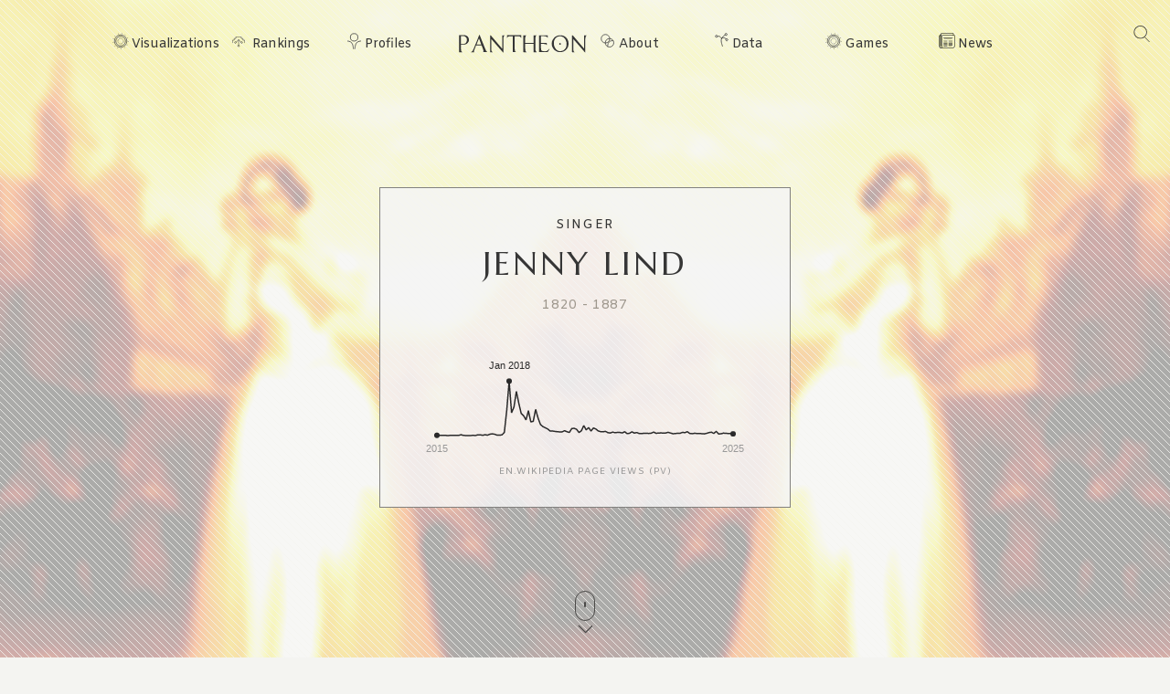

--- FILE ---
content_type: text/html; charset=utf-8
request_url: https://pantheon.world/profile/person/Jenny_Lind
body_size: 23904
content:
<!DOCTYPE html><html lang="en" dir="ltr"><head><meta charSet="utf-8"/><meta name="viewport" content="width=device-width, initial-scale=1"/><link rel="stylesheet" href="/_next/static/css/90a20a2dae92ba0a.css" data-precedence="next"/><link rel="stylesheet" href="/_next/static/css/85c6442aca86678f.css" data-precedence="next"/><link rel="stylesheet" href="/_next/static/css/5929dab60b631b67.css" data-precedence="next"/><link rel="stylesheet" href="/_next/static/css/405757c7a9e3a9db.css" data-precedence="next"/><link rel="stylesheet" href="/_next/static/css/b2599dce500110a8.css" data-precedence="next"/><link rel="stylesheet" href="/_next/static/css/7a47cc5bcc30ebcd.css" as="style" data-precedence="dynamic"/><link rel="preload" as="script" fetchPriority="low" href="/_next/static/chunks/webpack-361aacf0a3a1cba5.js"/><script src="/_next/static/chunks/fd9d1056-11dd12c8896cfb93.js" async=""></script><script src="/_next/static/chunks/2117-2a02e6a363944a75.js" async=""></script><script src="/_next/static/chunks/main-app-c1133d4a337cb325.js" async=""></script><script src="/_next/static/chunks/7821-7645d96fbc674486.js" async=""></script><script src="/_next/static/chunks/4451-6b732a804ed419e1.js" async=""></script><script src="/_next/static/chunks/8667-8fdb02ff2aceb653.js" async=""></script><script src="/_next/static/chunks/1636-4569dac5dfe94232.js" async=""></script><script src="/_next/static/chunks/app/%5Blocale%5D/layout-f8863d89018aa4ed.js" async=""></script><script src="/_next/static/chunks/app/not-found-9239d79ab58aa28f.js" async=""></script><script src="/_next/static/chunks/2972-f34ee39a45ecd1f3.js" async=""></script><script src="/_next/static/chunks/658-3bcf2c73e105eadf.js" async=""></script><script src="/_next/static/chunks/3145-82eab3942afeec0c.js" async=""></script><script src="/_next/static/chunks/7516-59ab0dcee02972f5.js" async=""></script><script src="/_next/static/chunks/8578-181b6a1e3237e777.js" async=""></script><script src="/_next/static/chunks/9864-65a45bf801e6f2a6.js" async=""></script><script src="/_next/static/chunks/3464-e86ffd7293f6f71e.js" async=""></script><script src="/_next/static/chunks/6658-4999c8a7074d5b07.js" async=""></script><script src="/_next/static/chunks/3079-4f2f5c3278eb9205.js" async=""></script><script src="/_next/static/chunks/3505-6f646d456b86a9aa.js" async=""></script><script src="/_next/static/chunks/3255-93b7d646f27524ba.js" async=""></script><script src="/_next/static/chunks/7128-3e84515b073c7941.js" async=""></script><script src="/_next/static/chunks/app/%5Blocale%5D/profile/person/%5Bid%5D/page-c0f18e29d5af09a6.js" async=""></script><link rel="preload" href="https://www.googletagmanager.com/gtag/js?id=G-56HH4RQ1J2" as="script"/><link rel="preload" href="https://pagead2.googlesyndication.com/pagead/js/adsbygoogle.js?client=ca-pub-1706971377772539" as="script" crossorigin=""/><link data-rh="true" rel="icon" href="/images/favicon.ico" type="image/x-icon"/><title>Jenny Lind Biography | Pantheon</title><meta property="og:title" content="Jenny Lind Biography | Pantheon"/><meta property="og:image" content="https://pantheon.world/api/screenshot/person?id=247916&amp;locale=en"/><meta name="twitter:card" content="summary_large_image"/><meta name="twitter:title" content="Jenny Lind Biography | Pantheon"/><meta name="twitter:image" content="https://pantheon.world/api/screenshot/person?id=247916&amp;locale=en"/><link href="https://fonts.googleapis.com/css2?family=Marcellus&amp;display=swap" rel="stylesheet"/><link href="https://fonts.googleapis.com/css2?family=Amiko&amp;display=swap" rel="stylesheet"/><script src="/_next/static/chunks/polyfills-42372ed130431b0a.js" noModule=""></script></head><body><style>#nprogress{pointer-events:none}#nprogress .bar{background:#363636;position:fixed;z-index:1600;top: 0;left:0;width:100%;height:3px}#nprogress .peg{display:block;position:absolute;right:0;width:100px;height:100%;box-shadow:0 0 10px #363636,0 0 5px #363636;opacity:1;-webkit-transform:rotate(3deg) translate(0px,-4px);-ms-transform:rotate(3deg) translate(0px,-4px);transform:rotate(3deg) translate(0px,-4px)}#nprogress .spinner{display:block;position:fixed;z-index:1600;top: 15px;right:15px}#nprogress .spinner-icon{width:18px;height:18px;box-sizing:border-box;border:2px solid transparent;border-top-color:#363636;border-left-color:#363636;border-radius:50%;-webkit-animation:nprogress-spinner 400ms linear infinite;animation:nprogress-spinner 400ms linear infinite}.nprogress-custom-parent{overflow:hidden;position:relative}.nprogress-custom-parent #nprogress .bar,.nprogress-custom-parent #nprogress .spinner{position:absolute}@-webkit-keyframes nprogress-spinner{0%{-webkit-transform:rotate(0deg)}100%{-webkit-transform:rotate(360deg)}}@keyframes nprogress-spinner{0%{transform:rotate(0deg)}100%{transform:rotate(360deg)}}</style><!--$--><!--/$--><!--$--><nav><div id="navigation" class="globalNav navigation" role="navigation"><ul class="items"><li class="nav-btn"><span><img alt="navigation hamburger menu" loading="lazy" width="18" height="12" decoding="async" data-nimg="1" style="color:transparent" src="/images/icons/icon-nav.svg"/></span></li><li class="item"><a href="/en/explore/viz" class="item-link explore-link">Visualizations</a></li><li class="item"><a href="/en/explore/rankings?show=people" class="item-link rankings-link dd">Rankings</a><ul class="sub-items"><li><a href="/en/explore/rankings?show=people" class="item-link">People</a></li><li><a href="/en/explore/rankings?show=places" class="item-link">Places</a></li><li><a href="/en/explore/rankings?show=occupations" class="item-link">Occupations</a></li></ul></li><li class="item"><a href="/en/profile/person" class="item-link profiles-link dd">Profiles</a><ul class="sub-items"><li><a href="/en/profile/person" class="item-link">People</a></li><li><a href="/en/profile/place" class="item-link">Places</a></li><li><a href="/en/profile/country" class="item-link">Countries</a></li><li><a href="/en/profile/occupation" class="item-link">Occupations</a></li><li><a href="/en/profile/select-occupation-country" class="item-link">Occupation / Country</a></li><li><a href="/en/profile/era" class="item-link">Eras</a></li><li><a href="/en/profile/deaths/2025" class="item-link">Deaths</a></li></ul></li><li class="item home-link"><a href="/en" class="home"><img alt="Pantheon" loading="lazy" width="140" height="20" decoding="async" data-nimg="1" class="logo" style="color:transparent" src="/images/logos/logo_pantheon.svg"/></a></li><li class="item"><a class="item-link about-link" href="/en/data/faq">About</a></li><li class="item"><a class="item-link data-link dd" href="/en/data/permissions">Data</a><ul class="sub-items"><li><a class="item-link" href="/en/data/permissions">Permissions</a></li><li><a class="item-link" href="/en/data/datasets">Download</a></li><li><a class="item-link" href="/en/data/api">API</a></li></ul></li><li class="item"><a class="item-link explore-link dd" href="/en/game/yearbook">Games</a><ul class="sub-items"><li><a class="item-link" href="/en/game/yearbook">Yearbook</a></li><li><a class="item-link" href="/en/game/birthle">◼ <!-- -->Birthle</a></li><li><a class="item-link" href="/en/game/trivia">◼ <!-- -->Trivia</a></li><li><a href="https://trivia.rocks/" target="_blank" rel="noopener noreferrer" class="item-link">TuneTrivia <span class="new-badge">new!</span></a></li></ul></li><li class="item"><a class="item-link news-link" href="/en/news">News</a></li><li class="search-btn"><button><img alt="Search" loading="lazy" width="18" height="18" decoding="async" data-nimg="1" style="color:transparent" src="/images/icons/icon-search.svg"/></button></li></ul></div></nav><!--/$--><main><div class="person"><header class="hero"><div class="bg-container"><div class="bg-img-mask person" style="background-color:#D28629"><div class="bg-img bg-img-l" style="background-color:#D28629;background-image:url(&#x27;https://static.pantheon.world/profile/people/247916.jpg&#x27;)"></div><div class="bg-img bg-img-r" style="background-color:#D28629;background-image:url(&#x27;https://static.pantheon.world/profile/people/247916.jpg&#x27;)"></div></div></div><div class="info"><h2 class="profile-type">Singer</h2><h1 class="profile-name">Jenny Lind</h1><p class="date-subtitle">1820<!-- --> -<!-- --> <!-- -->1887</p><div class="pageviews-chart-container"><div class="pageviews-chart" style="width:100%;height:120px"></div><p class="pageviews-label">EN<!-- -->.WIKIPEDIA PAGE VIEWS (PV)</p></div></div><div class="mouse"><span class="mouse-scroll"></span></div></header><div class="about-section"><nav class="profile-nav"><ol class="profile-nav-list"><li class="profile-nav-item"><a href="#metrics" class="profile-nav-link metrics"><span class="profile-nav-link-roman-numeral"></span><span class="profile-nav-link-title">Memorability Metrics</span><span class="jump-to-text" aria-hidden="true"> <!-- -->»</span></a></li><li class="profile-nav-item"><a href="#page-views-by-lang" class="profile-nav-link page-views-by-lang"><span class="profile-nav-link-roman-numeral"></span><span class="profile-nav-link-title">Page views of Jenny Lind by language</span><span class="jump-to-text" aria-hidden="true"> <!-- -->»</span></a></li><li class="profile-nav-item"><a href="#occupation_peers" class="profile-nav-link occupation_peers"><span class="profile-nav-link-roman-numeral"></span><span class="profile-nav-link-title">Among Singers</span><span class="jump-to-text" aria-hidden="true"> <!-- -->»</span></a></li><li class="profile-nav-item"><a href="#year_peers" class="profile-nav-link year_peers"><span class="profile-nav-link-roman-numeral"></span><span class="profile-nav-link-title">Contemporaries</span><span class="jump-to-text" aria-hidden="true"> <!-- -->»</span></a></li><li class="profile-nav-item"><a href="#country_peers" class="profile-nav-link country_peers"><span class="profile-nav-link-roman-numeral"></span><span class="profile-nav-link-title">In Sweden</span><span class="jump-to-text" aria-hidden="true"> <!-- -->»</span></a></li><li class="profile-nav-item"><a href="#country_occupation_peers" class="profile-nav-link country_occupation_peers"><span class="profile-nav-link-roman-numeral"></span><span class="profile-nav-link-title">Among Singers In Sweden</span><span class="jump-to-text" aria-hidden="true"> <!-- -->»</span></a></li></ol></nav><section class="intro-section person"><div class="intro-deco"><div class="deco-lines"><span class="deco-line" style="background-color:#D28629"></span><span class="deco-line" style="background-color:#D28629"></span><span class="deco-line" style="background-color:#D28629"></span><span class="deco-line" style="background-color:#D28629"></span><span class="deco-line" style="background-color:#D28629"></span><span class="deco-line" style="background-color:#D28629"></span><span class="deco-line" style="background-color:#D28629"></span><span class="deco-line" style="background-color:#D28629"></span><span class="deco-line" style="background-color:#D28629"></span><span class="deco-line" style="background-color:#D28629"></span><span class="deco-line" style="background-color:#D28629"></span><span class="deco-line" style="background-color:#D28629"></span><span class="deco-line" style="background-color:#D28629"></span><span class="deco-line" style="background-color:#D28629"></span></div></div><div class="intro-content"><div class="person-image-wrapper"><div class="image"><img src="https://static.pantheon.world/profile/people/247916.jpg" class="undefined" alt="Photo of Jenny Lind" data-fallback=https://static.pantheon.world/icons/icon-person.svg onerror="this.onerror=null;this.src=this.dataset.fallback;" /></div></div><div class="intro-text"><h3><img alt="Icon of person" loading="lazy" width="24" height="24" decoding="async" data-nimg="1" style="color:transparent" src="/images/ui/profile-w.svg"/> <!-- -->Jenny Lind</h3><p>Johanna Maria &quot;Jenny&quot; Lind (Madame Goldschmidt) (6 October 1820 – 2 November 1887), was a Swedish opera singer, often called the &quot;Swedish Nightingale&quot;. One of the most highly regarded singers of the 19th century, she performed in soprano roles in opera in Sweden and across Europe, and undertook an extraordinarily popular concert tour of the United States beginning in 1850. She was a member of the Royal Swedish Academy of Music from 1840.
Lind became famous after her performance as Agathe in Der Freischütz at the Royal Swedish Opera in 1838.<!-- --> <a href="https://en.wikipedia.org/wiki/Jenny_Lind" target="_blank" rel="noopener noreferrer">Read more on Wikipedia</a></p><p>Her biography is available in 58 different languages on Wikipedia (up from 56 in 2024). Jenny Lind is the 147th most popular <a href="/profile/occupation/singer">singer</a> (down from 107th in 2024), the 116th most popular biography from <a href="/profile/place/sweden">Sweden</a> (down from 89th in 2019) and the 3rd most popular <a href="/profile/occupation/singer/country/sweden">Swedish Singer</a>.</p><p>Jenny Lind was a Swedish opera singer who toured the United States in 1850-1852. She was so popular that she was called the &quot;Swedish Nightingale.&quot;</p></div></div></section></div><section class="profile-section"><div class="section-head"><div class="section-title"><h4 id="metrics">Memorability Metrics</h4></div></div><div class="section-body"><div>Loading...</div></div></section><section class="profile-section"><div class="section-head"><div class="section-title"><h4 id="page-views-by-lang">Page views of Jenny Lind by language</h4></div></div><div class="section-body"><div>Loading...</div></div></section><section class="profile-section"><div class="section-head"><div class="section-title"><h4 id="occupation_peers">Among Singers</h4></div></div><div class="section-body"><div><p>Among <!-- -->singers<!-- -->,<!-- --> <!-- -->Jenny Lind<!-- --> ranks<!-- --> <strong>147</strong> out of<!-- --> <!-- -->4,381<!-- -->. <span>Before<!-- --> <!-- -->her<!-- --> are<!-- --> <span><span><a target="_self" href="/profile/person/Astrud_Gilberto">Astrud Gilberto</a>, </span><span><a target="_self" href="/profile/person/Yma_Sumac">Yma Sumac</a>, </span><span><a target="_self" href="/profile/person/Paul_Anka">Paul Anka</a>, </span><span><a target="_self" href="/profile/person/Sandra_(singer)">Sandra</a>, </span><span><a target="_self" href="/profile/person/Guy-Manuel_de_Homem-Christo">Guy-Manuel de Homem-Christo</a>, </span><span> and <a target="_self" href="/profile/person/Bing_Crosby">Bing Crosby</a></span></span>.<!-- --> </span><span>After <!-- -->her<!-- --> <!-- -->are<!-- --> <span><span><a target="_self" href="/profile/person/Grace_Jones">Grace Jones</a>, </span><span><a target="_self" href="/profile/person/Little_Richard">Little Richard</a>, </span><span><a target="_self" href="/profile/person/Chester_Bennington">Chester Bennington</a>, </span><span><a target="_self" href="/profile/person/Thomas_Anders">Thomas Anders</a>, </span><span><a target="_self" href="/profile/person/Carmen_Miranda">Carmen Miranda</a>, </span><span> and <a target="_self" href="/profile/person/Suzi_Quatro">Suzi Quatro</a></span></span>.</span></p><div class="rank-title"><h3>Most Popular <!-- -->Singers<!-- --> in Wikipedia</h3><a href="/explore/rankings?show=people&amp;occupation=SINGER">Go to all Rankings</a></div><div class="rank-carousel"><a class="arrow back" href="#"><img alt="Load previous" loading="lazy" width="8" height="12" decoding="async" data-nimg="1" class="back" style="color:transparent" src="/images/ui/tri-left-b.svg"/></a><ul class="rank-list"><li><div class="rank-photo"><a href="/profile/person/Astrud_Gilberto"><div class="image"><img src="https://static.pantheon.world/profile/people/19559479.jpg" class="undefined" alt="Photo of Astrud Gilberto" data-fallback=https://static.pantheon.world/icons/icon-person.svg onerror="this.onerror=null;this.src=this.dataset.fallback;" /></div></a></div><h2><a href="/profile/person/Astrud_Gilberto">Astrud Gilberto</a></h2><p class="rank-year">1940<!-- --> -<!-- --> <!-- -->2023</p><p class="rank-year"><strong>HPI:</strong> <!-- -->70.16</p><p class="rank-year"><strong>Rank:</strong> <!-- -->141</p></li><li><div class="rank-photo"><a href="/profile/person/Yma_Sumac"><div class="image"><img src="https://static.pantheon.world/profile/people/922655.jpg" class="undefined" alt="Photo of Yma Sumac" data-fallback=https://static.pantheon.world/icons/icon-person.svg onerror="this.onerror=null;this.src=this.dataset.fallback;" /></div></a></div><h2><a href="/profile/person/Yma_Sumac">Yma Sumac</a></h2><p class="rank-year">1923<!-- --> -<!-- --> <!-- -->2008</p><p class="rank-year"><strong>HPI:</strong> <!-- -->70.14</p><p class="rank-year"><strong>Rank:</strong> <!-- -->142</p></li><li><div class="rank-photo"><a href="/profile/person/Paul_Anka"><div class="image"><img src="https://static.pantheon.world/profile/people/100691.jpg" class="undefined" alt="Photo of Paul Anka" data-fallback=https://static.pantheon.world/icons/icon-person.svg onerror="this.onerror=null;this.src=this.dataset.fallback;" /></div></a></div><h2><a href="/profile/person/Paul_Anka">Paul Anka</a></h2><p class="rank-year">1941<!-- --> -<!-- --> <!-- -->Present</p><p class="rank-year"><strong>HPI:</strong> <!-- -->70.02</p><p class="rank-year"><strong>Rank:</strong> <!-- -->143</p></li><li><div class="rank-photo"><a href="/profile/person/Sandra_(singer)"><div class="image"><img src="https://static.pantheon.world/profile/people/866982.jpg" class="undefined" alt="Photo of Sandra" data-fallback=https://static.pantheon.world/icons/icon-person.svg onerror="this.onerror=null;this.src=this.dataset.fallback;" /></div></a></div><h2><a href="/profile/person/Sandra_(singer)">Sandra</a></h2><p class="rank-year">1962<!-- --> -<!-- --> <!-- -->Present</p><p class="rank-year"><strong>HPI:</strong> <!-- -->70.00</p><p class="rank-year"><strong>Rank:</strong> <!-- -->144</p></li><li><div class="rank-photo"><a href="/profile/person/Guy-Manuel_de_Homem-Christo"><div class="image"><img src="https://static.pantheon.world/profile/people/2469968.jpg" class="undefined" alt="Photo of Guy-Manuel de Homem-Christo" data-fallback=https://static.pantheon.world/icons/icon-person.svg onerror="this.onerror=null;this.src=this.dataset.fallback;" /></div></a></div><h2><a href="/profile/person/Guy-Manuel_de_Homem-Christo">Guy-Manuel de Homem-Christo</a></h2><p class="rank-year">1974<!-- --> -<!-- --> <!-- -->Present</p><p class="rank-year"><strong>HPI:</strong> <!-- -->69.98</p><p class="rank-year"><strong>Rank:</strong> <!-- -->145</p></li><li><div class="rank-photo"><a href="/profile/person/Bing_Crosby"><div class="image"><img src="https://static.pantheon.world/profile/people/4010.jpg" class="undefined" alt="Photo of Bing Crosby" data-fallback=https://static.pantheon.world/icons/icon-person.svg onerror="this.onerror=null;this.src=this.dataset.fallback;" /></div></a></div><h2><a href="/profile/person/Bing_Crosby">Bing Crosby</a></h2><p class="rank-year">1903<!-- --> -<!-- --> <!-- -->1977</p><p class="rank-year"><strong>HPI:</strong> <!-- -->69.95</p><p class="rank-year"><strong>Rank:</strong> <!-- -->146</p></li><li class="rank-me"><div class="rank-photo"><a href="/profile/person/Jenny_Lind"><div class="image"><img src="https://static.pantheon.world/profile/people/247916.jpg" class="undefined" alt="Photo of Jenny Lind" data-fallback=https://static.pantheon.world/icons/icon-person.svg onerror="this.onerror=null;this.src=this.dataset.fallback;" /></div></a></div><h2><a href="/profile/person/Jenny_Lind">Jenny Lind</a></h2><p class="rank-year">1820<!-- --> -<!-- --> <!-- -->1887</p><p class="rank-year"><strong>HPI:</strong> <!-- -->69.92</p><p class="rank-year"><strong>Rank:</strong> <!-- -->147</p></li><li><div class="rank-photo"><a href="/profile/person/Grace_Jones"><div class="image"><img src="https://static.pantheon.world/profile/people/421292.jpg" class="undefined" alt="Photo of Grace Jones" data-fallback=https://static.pantheon.world/icons/icon-person.svg onerror="this.onerror=null;this.src=this.dataset.fallback;" /></div></a></div><h2><a href="/profile/person/Grace_Jones">Grace Jones</a></h2><p class="rank-year">1948<!-- --> -<!-- --> <!-- -->Present</p><p class="rank-year"><strong>HPI:</strong> <!-- -->69.91</p><p class="rank-year"><strong>Rank:</strong> <!-- -->148</p></li><li><div class="rank-photo"><a href="/profile/person/Little_Richard"><div class="image"><img src="https://static.pantheon.world/profile/people/147073.jpg" class="undefined" alt="Photo of Little Richard" data-fallback=https://static.pantheon.world/icons/icon-person.svg onerror="this.onerror=null;this.src=this.dataset.fallback;" /></div></a></div><h2><a href="/profile/person/Little_Richard">Little Richard</a></h2><p class="rank-year">1932<!-- --> -<!-- --> <!-- -->2020</p><p class="rank-year"><strong>HPI:</strong> <!-- -->69.86</p><p class="rank-year"><strong>Rank:</strong> <!-- -->149</p></li><li><div class="rank-photo"><a href="/profile/person/Chester_Bennington"><div class="image"><img src="https://static.pantheon.world/profile/people/142809.jpg" class="undefined" alt="Photo of Chester Bennington" data-fallback=https://static.pantheon.world/icons/icon-person.svg onerror="this.onerror=null;this.src=this.dataset.fallback;" /></div></a></div><h2><a href="/profile/person/Chester_Bennington">Chester Bennington</a></h2><p class="rank-year">1976<!-- --> -<!-- --> <!-- -->2017</p><p class="rank-year"><strong>HPI:</strong> <!-- -->69.84</p><p class="rank-year"><strong>Rank:</strong> <!-- -->150</p></li><li><div class="rank-photo"><a href="/profile/person/Thomas_Anders"><div class="image"><img src="https://static.pantheon.world/profile/people/541725.jpg" class="undefined" alt="Photo of Thomas Anders" data-fallback=https://static.pantheon.world/icons/icon-person.svg onerror="this.onerror=null;this.src=this.dataset.fallback;" /></div></a></div><h2><a href="/profile/person/Thomas_Anders">Thomas Anders</a></h2><p class="rank-year">1963<!-- --> -<!-- --> <!-- -->Present</p><p class="rank-year"><strong>HPI:</strong> <!-- -->69.75</p><p class="rank-year"><strong>Rank:</strong> <!-- -->151</p></li><li><div class="rank-photo"><a href="/profile/person/Carmen_Miranda"><div class="image"><img src="https://static.pantheon.world/profile/people/50758.jpg" class="undefined" alt="Photo of Carmen Miranda" data-fallback=https://static.pantheon.world/icons/icon-person.svg onerror="this.onerror=null;this.src=this.dataset.fallback;" /></div></a></div><h2><a href="/profile/person/Carmen_Miranda">Carmen Miranda</a></h2><p class="rank-year">1909<!-- --> -<!-- --> <!-- -->1955</p><p class="rank-year"><strong>HPI:</strong> <!-- -->69.74</p><p class="rank-year"><strong>Rank:</strong> <!-- -->152</p></li><li><div class="rank-photo"><a href="/profile/person/Suzi_Quatro"><div class="image"><img src="https://static.pantheon.world/profile/people/239431.jpg" class="undefined" alt="Photo of Suzi Quatro" data-fallback=https://static.pantheon.world/icons/icon-person.svg onerror="this.onerror=null;this.src=this.dataset.fallback;" /></div></a></div><h2><a href="/profile/person/Suzi_Quatro">Suzi Quatro</a></h2><p class="rank-year">1950<!-- --> -<!-- --> <!-- -->Present</p><p class="rank-year"><strong>HPI:</strong> <!-- -->69.74</p><p class="rank-year"><strong>Rank:</strong> <!-- -->153</p></li></ul><a class="arrow forward" href="#"><img alt="Load previous" loading="lazy" width="8" height="12" decoding="async" data-nimg="1" class="forward" style="color:transparent" src="/images/ui/tri-right-b.svg"/></a></div></div></div></section><section class="profile-section" style="text-align:center"><ins class="adsbygoogle" style="display:block;width:100%;max-width:792px;height:120px;margin:0 0 40px" data-ad-client="ca-pub-1706971377772539" data-ad-slot="4694641051" data-ad-format="auto" data-full-width-responsive="true"></ins></section><section class="profile-section"><div class="section-head"><div class="section-title"><h4 id="year_peers">Contemporaries</h4></div></div><div class="section-body"><div><p>Among people born in <!-- -->1820<!-- -->,<!-- --> <!-- -->Jenny Lind<!-- --> ranks<!-- --> <strong>13</strong>. <span>Before<!-- --> <!-- -->her<!-- --> <!-- -->are<!-- --> <span><span><a target="_self" href="/profile/person/Anne_Brontë">Anne Brontë</a>, </span><span><a target="_self" href="/profile/person/Harriet_Tubman">Harriet Tubman</a>, </span><span><a target="_self" href="/profile/person/Henri,_Count_of_Chambord">Henri, Count of Chambord</a>, </span><span><a target="_self" href="/profile/person/Edmond_Becquerel">Edmond Becquerel</a>, </span><span><a target="_self" href="/profile/person/Henri_Vieuxtemps">Henri Vieuxtemps</a>, </span><span> and <a target="_self" href="/profile/person/Multatuli">Multatuli</a></span></span>.<!-- --> </span><span>After <!-- -->her<!-- --> <!-- -->are<!-- --> <span><span><a target="_self" href="/profile/person/Alexandru_Ioan_Cuza">Alexandru Ioan Cuza</a>, </span><span><a target="_self" href="/profile/person/Susan_B._Anthony">Susan B. Anthony</a>, </span><span><a target="_self" href="/profile/person/Lewis_A._Swift">Lewis A. Swift</a>, </span><span><a target="_self" href="/profile/person/Heungseon_Daewongun">Heungseon Daewongun</a>, </span><span><a target="_self" href="/profile/person/Božena_Němcová">Božena Němcová</a>, </span><span> and <a target="_self" href="/profile/person/John_Tyndall">John Tyndall</a></span></span>.</span><span> Among people deceased in <!-- -->1887<!-- -->, <!-- -->Jenny Lind<!-- --> ranks <strong>8</strong>. </span><span>Before<!-- --> <!-- -->her<!-- --> <!-- -->are<!-- --> <span><span><a target="_self" href="/profile/person/Alexander_Borodin">Alexander Borodin</a>, </span><span><a target="_self" href="/profile/person/Gustav_Fechner">Gustav Fechner</a>, </span><span><a target="_self" href="/profile/person/Eugène_Edine_Pottier">Eugène Edine Pottier</a>, </span><span><a target="_self" href="/profile/person/Aleksandr_Ulyanov">Aleksandr Ulyanov</a>, </span><span><a target="_self" href="/profile/person/Ivan_Kramskoi">Ivan Kramskoi</a>, </span><span> and <a target="_self" href="/profile/person/Multatuli">Multatuli</a></span></span>.<!-- --> </span><span>After<!-- --> <!-- -->her<!-- --> <!-- -->are<!-- --> <span><span><a target="_self" href="/profile/person/Johann_Jakob_Bachofen">Johann Jakob Bachofen</a>, </span><span><a target="_self" href="/profile/person/Juan,_Count_of_Montizón">Juan, Count of Montizón</a>, </span><span><a target="_self" href="/profile/person/Alfred_Krupp">Alfred Krupp</a>, </span><span><a target="_self" href="/profile/person/Jules_Laforgue">Jules Laforgue</a>, </span><span><a target="_self" href="/profile/person/Friedrich_von_Amerling">Friedrich von Amerling</a>, </span><span> and <a target="_self" href="/profile/person/Jean-Baptiste_Boussingault">Jean-Baptiste Boussingault</a></span></span>.</span></p><div class="rank-title"><h3>Others Born in <!-- -->1820</h3><a href="/explore/rankings?viz=treemap&amp;show=people&amp;years=1820,1820&amp;yearType=birthyear">Go to all Rankings</a></div><div class="rank-carousel"><a class="arrow back" href="#"><img alt="Load previous" loading="lazy" width="8" height="12" decoding="async" data-nimg="1" class="back" style="color:transparent" src="/images/ui/tri-left-b.svg"/></a><ul class="rank-list"><li><div class="rank-photo"><a href="/profile/person/Anne_Brontë"><div class="image"><img src="https://static.pantheon.world/profile/people/2029.jpg" class="undefined" alt="Photo of Anne Brontë" data-fallback=https://static.pantheon.world/icons/icon-person.svg onerror="this.onerror=null;this.src=this.dataset.fallback;" /></div></a></div><h2><a href="/profile/person/Anne_Brontë">Anne Brontë</a></h2><p>WRITER</p><p class="rank-year">1820<!-- --> -<!-- --> <!-- -->1849</p><p class="rank-year"><strong>HPI:</strong> <!-- -->75.21</p><p class="rank-year"><strong>Rank:</strong> <!-- -->7</p></li><li><div class="rank-photo"><a href="/profile/person/Harriet_Tubman"><div class="image"><img src="https://static.pantheon.world/profile/people/37243.jpg" class="undefined" alt="Photo of Harriet Tubman" data-fallback=https://static.pantheon.world/icons/icon-person.svg onerror="this.onerror=null;this.src=this.dataset.fallback;" /></div></a></div><h2><a href="/profile/person/Harriet_Tubman">Harriet Tubman</a></h2><p>SOCIAL ACTIVIST</p><p class="rank-year">1820<!-- --> -<!-- --> <!-- -->1913</p><p class="rank-year"><strong>HPI:</strong> <!-- -->73.54</p><p class="rank-year"><strong>Rank:</strong> <!-- -->8</p></li><li><div class="rank-photo"><a href="/profile/person/Henri,_Count_of_Chambord"><div class="image"><img src="https://static.pantheon.world/profile/people/174509.jpg" class="undefined" alt="Photo of Henri, Count of Chambord" data-fallback=https://static.pantheon.world/icons/icon-person.svg onerror="this.onerror=null;this.src=this.dataset.fallback;" /></div></a></div><h2><a href="/profile/person/Henri,_Count_of_Chambord">Henri, Count of Chambord</a></h2><p>POLITICIAN</p><p class="rank-year">1820<!-- --> -<!-- --> <!-- -->1883</p><p class="rank-year"><strong>HPI:</strong> <!-- -->73.09</p><p class="rank-year"><strong>Rank:</strong> <!-- -->9</p></li><li><div class="rank-photo"><a href="/profile/person/Edmond_Becquerel"><div class="image"><img src="https://static.pantheon.world/profile/people/326081.jpg" class="undefined" alt="Photo of Edmond Becquerel" data-fallback=https://static.pantheon.world/icons/icon-person.svg onerror="this.onerror=null;this.src=this.dataset.fallback;" /></div></a></div><h2><a href="/profile/person/Edmond_Becquerel">Edmond Becquerel</a></h2><p>PHYSICIST</p><p class="rank-year">1820<!-- --> -<!-- --> <!-- -->1891</p><p class="rank-year"><strong>HPI:</strong> <!-- -->72.83</p><p class="rank-year"><strong>Rank:</strong> <!-- -->10</p></li><li><div class="rank-photo"><a href="/profile/person/Henri_Vieuxtemps"><div class="image"><img src="https://static.pantheon.world/profile/people/254687.jpg" class="undefined" alt="Photo of Henri Vieuxtemps" data-fallback=https://static.pantheon.world/icons/icon-person.svg onerror="this.onerror=null;this.src=this.dataset.fallback;" /></div></a></div><h2><a href="/profile/person/Henri_Vieuxtemps">Henri Vieuxtemps</a></h2><p>COMPOSER</p><p class="rank-year">1820<!-- --> -<!-- --> <!-- -->1881</p><p class="rank-year"><strong>HPI:</strong> <!-- -->70.77</p><p class="rank-year"><strong>Rank:</strong> <!-- -->11</p></li><li><div class="rank-photo"><a href="/profile/person/Multatuli"><div class="image"><img src="https://static.pantheon.world/profile/people/392157.jpg" class="undefined" alt="Photo of Multatuli" data-fallback=https://static.pantheon.world/icons/icon-person.svg onerror="this.onerror=null;this.src=this.dataset.fallback;" /></div></a></div><h2><a href="/profile/person/Multatuli">Multatuli</a></h2><p>WRITER</p><p class="rank-year">1820<!-- --> -<!-- --> <!-- -->1887</p><p class="rank-year"><strong>HPI:</strong> <!-- -->70.61</p><p class="rank-year"><strong>Rank:</strong> <!-- -->12</p></li><li class="rank-me"><div class="rank-photo"><a href="/profile/person/Jenny_Lind"><div class="image"><img src="https://static.pantheon.world/profile/people/247916.jpg" class="undefined" alt="Photo of Jenny Lind" data-fallback=https://static.pantheon.world/icons/icon-person.svg onerror="this.onerror=null;this.src=this.dataset.fallback;" /></div></a></div><h2><a href="/profile/person/Jenny_Lind">Jenny Lind</a></h2><p>SINGER</p><p class="rank-year">1820<!-- --> -<!-- --> <!-- -->1887</p><p class="rank-year"><strong>HPI:</strong> <!-- -->69.92</p><p class="rank-year"><strong>Rank:</strong> <!-- -->13</p></li><li><div class="rank-photo"><a href="/profile/person/Alexandru_Ioan_Cuza"><div class="image"><img src="https://static.pantheon.world/profile/people/46000.jpg" class="undefined" alt="Photo of Alexandru Ioan Cuza" data-fallback=https://static.pantheon.world/icons/icon-person.svg onerror="this.onerror=null;this.src=this.dataset.fallback;" /></div></a></div><h2><a href="/profile/person/Alexandru_Ioan_Cuza">Alexandru Ioan Cuza</a></h2><p>POLITICIAN</p><p class="rank-year">1820<!-- --> -<!-- --> <!-- -->1873</p><p class="rank-year"><strong>HPI:</strong> <!-- -->69.88</p><p class="rank-year"><strong>Rank:</strong> <!-- -->14</p></li><li><div class="rank-photo"><a href="/profile/person/Susan_B._Anthony"><div class="image"><img src="https://static.pantheon.world/profile/people/27954.jpg" class="undefined" alt="Photo of Susan B. Anthony" data-fallback=https://static.pantheon.world/icons/icon-person.svg onerror="this.onerror=null;this.src=this.dataset.fallback;" /></div></a></div><h2><a href="/profile/person/Susan_B._Anthony">Susan B. Anthony</a></h2><p>SOCIAL ACTIVIST</p><p class="rank-year">1820<!-- --> -<!-- --> <!-- -->1906</p><p class="rank-year"><strong>HPI:</strong> <!-- -->68.58</p><p class="rank-year"><strong>Rank:</strong> <!-- -->15</p></li><li><div class="rank-photo"><a href="/profile/person/Lewis_A._Swift"><div class="image"><img src="https://static.pantheon.world/profile/people/591575.jpg" class="undefined" alt="Photo of Lewis A. Swift" data-fallback=https://static.pantheon.world/icons/icon-person.svg onerror="this.onerror=null;this.src=this.dataset.fallback;" /></div></a></div><h2><a href="/profile/person/Lewis_A._Swift">Lewis A. Swift</a></h2><p>ASTRONOMER</p><p class="rank-year">1820<!-- --> -<!-- --> <!-- -->1913</p><p class="rank-year"><strong>HPI:</strong> <!-- -->68.26</p><p class="rank-year"><strong>Rank:</strong> <!-- -->16</p></li><li><div class="rank-photo"><a href="/profile/person/Heungseon_Daewongun"><div class="image"><img src="https://static.pantheon.world/profile/people/2252929.jpg" class="undefined" alt="Photo of Heungseon Daewongun" data-fallback=https://static.pantheon.world/icons/icon-person.svg onerror="this.onerror=null;this.src=this.dataset.fallback;" /></div></a></div><h2><a href="/profile/person/Heungseon_Daewongun">Heungseon Daewongun</a></h2><p>POLITICIAN</p><p class="rank-year">1820<!-- --> -<!-- --> <!-- -->1898</p><p class="rank-year"><strong>HPI:</strong> <!-- -->68.22</p><p class="rank-year"><strong>Rank:</strong> <!-- -->17</p></li><li><div class="rank-photo"><a href="/profile/person/Božena_Němcová"><div class="image"><img src="https://static.pantheon.world/profile/people/2637639.jpg" class="undefined" alt="Photo of Božena Němcová" data-fallback=https://static.pantheon.world/icons/icon-person.svg onerror="this.onerror=null;this.src=this.dataset.fallback;" /></div></a></div><h2><a href="/profile/person/Božena_Němcová">Božena Němcová</a></h2><p>WRITER</p><p class="rank-year">1820<!-- --> -<!-- --> <!-- -->1862</p><p class="rank-year"><strong>HPI:</strong> <!-- -->67.91</p><p class="rank-year"><strong>Rank:</strong> <!-- -->18</p></li><li><div class="rank-photo"><a href="/profile/person/John_Tyndall"><div class="image"><img src="https://static.pantheon.world/profile/people/256310.jpg" class="undefined" alt="Photo of John Tyndall" data-fallback=https://static.pantheon.world/icons/icon-person.svg onerror="this.onerror=null;this.src=this.dataset.fallback;" /></div></a></div><h2><a href="/profile/person/John_Tyndall">John Tyndall</a></h2><p>PHYSICIST</p><p class="rank-year">1820<!-- --> -<!-- --> <!-- -->1893</p><p class="rank-year"><strong>HPI:</strong> <!-- -->66.93</p><p class="rank-year"><strong>Rank:</strong> <!-- -->19</p></li></ul><a class="arrow forward" href="#"><img alt="Load previous" loading="lazy" width="8" height="12" decoding="async" data-nimg="1" class="forward" style="color:transparent" src="/images/ui/tri-right-b.svg"/></a></div><div class="rank-sec-body"><div class="rank-title"><h3>Others Deceased in <!-- -->1887</h3><a href="/explore/rankings?viz=treemap&amp;show=people&amp;years=1887,1887&amp;yearType=deathyear">Go to all Rankings</a></div><div class="rank-carousel"><a class="arrow back" href="#"><img alt="Load previous" loading="lazy" width="8" height="12" decoding="async" data-nimg="1" class="back" style="color:transparent" src="/images/ui/tri-left-b.svg"/></a><ul class="rank-list"><li><div class="rank-photo"><a href="/profile/person/Alexander_Borodin"><div class="image"><img src="https://static.pantheon.world/profile/people/143605.jpg" class="undefined" alt="Photo of Alexander Borodin" data-fallback=https://static.pantheon.world/icons/icon-person.svg onerror="this.onerror=null;this.src=this.dataset.fallback;" /></div></a></div><h2><a href="/profile/person/Alexander_Borodin">Alexander Borodin</a></h2><p>COMPOSER</p><p class="rank-year">1833<!-- --> -<!-- --> <!-- -->1887</p><p class="rank-year"><strong>HPI:</strong> <!-- -->77.17</p><p class="rank-year"><strong>Rank:</strong> <!-- -->2</p></li><li><div class="rank-photo"><a href="/profile/person/Gustav_Fechner"><div class="image"><img src="https://static.pantheon.world/profile/people/203499.jpg" class="undefined" alt="Photo of Gustav Fechner" data-fallback=https://static.pantheon.world/icons/icon-person.svg onerror="this.onerror=null;this.src=this.dataset.fallback;" /></div></a></div><h2><a href="/profile/person/Gustav_Fechner">Gustav Fechner</a></h2><p>PSYCHOLOGIST</p><p class="rank-year">1801<!-- --> -<!-- --> <!-- -->1887</p><p class="rank-year"><strong>HPI:</strong> <!-- -->74.35</p><p class="rank-year"><strong>Rank:</strong> <!-- -->3</p></li><li><div class="rank-photo"><a href="/profile/person/Eugène_Edine_Pottier"><div class="image"><img src="https://static.pantheon.world/profile/people/765145.jpg" class="undefined" alt="Photo of Eugène Edine Pottier" data-fallback=https://static.pantheon.world/icons/icon-person.svg onerror="this.onerror=null;this.src=this.dataset.fallback;" /></div></a></div><h2><a href="/profile/person/Eugène_Edine_Pottier">Eugène Edine Pottier</a></h2><p>POLITICIAN</p><p class="rank-year">1816<!-- --> -<!-- --> <!-- -->1887</p><p class="rank-year"><strong>HPI:</strong> <!-- -->71.63</p><p class="rank-year"><strong>Rank:</strong> <!-- -->4</p></li><li><div class="rank-photo"><a href="/profile/person/Aleksandr_Ulyanov"><div class="image"><img src="https://static.pantheon.world/profile/people/752939.jpg" class="undefined" alt="Photo of Aleksandr Ulyanov" data-fallback=https://static.pantheon.world/icons/icon-person.svg onerror="this.onerror=null;this.src=this.dataset.fallback;" /></div></a></div><h2><a href="/profile/person/Aleksandr_Ulyanov">Aleksandr Ulyanov</a></h2><p>SOCIAL ACTIVIST</p><p class="rank-year">1866<!-- --> -<!-- --> <!-- -->1887</p><p class="rank-year"><strong>HPI:</strong> <!-- -->71.08</p><p class="rank-year"><strong>Rank:</strong> <!-- -->5</p></li><li><div class="rank-photo"><a href="/profile/person/Ivan_Kramskoi"><div class="image"><img src="https://static.pantheon.world/profile/people/915671.jpg" class="undefined" alt="Photo of Ivan Kramskoi" data-fallback=https://static.pantheon.world/icons/icon-person.svg onerror="this.onerror=null;this.src=this.dataset.fallback;" /></div></a></div><h2><a href="/profile/person/Ivan_Kramskoi">Ivan Kramskoi</a></h2><p>PAINTER</p><p class="rank-year">1837<!-- --> -<!-- --> <!-- -->1887</p><p class="rank-year"><strong>HPI:</strong> <!-- -->70.86</p><p class="rank-year"><strong>Rank:</strong> <!-- -->6</p></li><li><div class="rank-photo"><a href="/profile/person/Multatuli"><div class="image"><img src="https://static.pantheon.world/profile/people/392157.jpg" class="undefined" alt="Photo of Multatuli" data-fallback=https://static.pantheon.world/icons/icon-person.svg onerror="this.onerror=null;this.src=this.dataset.fallback;" /></div></a></div><h2><a href="/profile/person/Multatuli">Multatuli</a></h2><p>WRITER</p><p class="rank-year">1820<!-- --> -<!-- --> <!-- -->1887</p><p class="rank-year"><strong>HPI:</strong> <!-- -->70.61</p><p class="rank-year"><strong>Rank:</strong> <!-- -->7</p></li><li class="rank-me"><div class="rank-photo"><a href="/profile/person/Jenny_Lind"><div class="image"><img src="https://static.pantheon.world/profile/people/247916.jpg" class="undefined" alt="Photo of Jenny Lind" data-fallback=https://static.pantheon.world/icons/icon-person.svg onerror="this.onerror=null;this.src=this.dataset.fallback;" /></div></a></div><h2><a href="/profile/person/Jenny_Lind">Jenny Lind</a></h2><p>SINGER</p><p class="rank-year">1820<!-- --> -<!-- --> <!-- -->1887</p><p class="rank-year"><strong>HPI:</strong> <!-- -->69.92</p><p class="rank-year"><strong>Rank:</strong> <!-- -->8</p></li><li><div class="rank-photo"><a href="/profile/person/Johann_Jakob_Bachofen"><div class="image"><img src="https://static.pantheon.world/profile/people/568017.jpg" class="undefined" alt="Photo of Johann Jakob Bachofen" data-fallback=https://static.pantheon.world/icons/icon-person.svg onerror="this.onerror=null;this.src=this.dataset.fallback;" /></div></a></div><h2><a href="/profile/person/Johann_Jakob_Bachofen">Johann Jakob Bachofen</a></h2><p>HISTORIAN</p><p class="rank-year">1815<!-- --> -<!-- --> <!-- -->1887</p><p class="rank-year"><strong>HPI:</strong> <!-- -->69.01</p><p class="rank-year"><strong>Rank:</strong> <!-- -->9</p></li><li><div class="rank-photo"><a href="/profile/person/Juan,_Count_of_Montizón"><div class="image"><img src="https://static.pantheon.world/profile/people/1694676.jpg" class="undefined" alt="Photo of Juan, Count of Montizón" data-fallback=https://static.pantheon.world/icons/icon-person.svg onerror="this.onerror=null;this.src=this.dataset.fallback;" /></div></a></div><h2><a href="/profile/person/Juan,_Count_of_Montizón">Juan, Count of Montizón</a></h2><p>POLITICIAN</p><p class="rank-year">1822<!-- --> -<!-- --> <!-- -->1887</p><p class="rank-year"><strong>HPI:</strong> <!-- -->66.22</p><p class="rank-year"><strong>Rank:</strong> <!-- -->10</p></li><li><div class="rank-photo"><a href="/profile/person/Alfred_Krupp"><div class="image"><img src="https://static.pantheon.world/profile/people/1497866.jpg" class="undefined" alt="Photo of Alfred Krupp" data-fallback=https://static.pantheon.world/icons/icon-person.svg onerror="this.onerror=null;this.src=this.dataset.fallback;" /></div></a></div><h2><a href="/profile/person/Alfred_Krupp">Alfred Krupp</a></h2><p>INVENTOR</p><p class="rank-year">1812<!-- --> -<!-- --> <!-- -->1887</p><p class="rank-year"><strong>HPI:</strong> <!-- -->66.09</p><p class="rank-year"><strong>Rank:</strong> <!-- -->11</p></li><li><div class="rank-photo"><a href="/profile/person/Jules_Laforgue"><div class="image"><img src="https://static.pantheon.world/profile/people/1741007.jpg" class="undefined" alt="Photo of Jules Laforgue" data-fallback=https://static.pantheon.world/icons/icon-person.svg onerror="this.onerror=null;this.src=this.dataset.fallback;" /></div></a></div><h2><a href="/profile/person/Jules_Laforgue">Jules Laforgue</a></h2><p>WRITER</p><p class="rank-year">1860<!-- --> -<!-- --> <!-- -->1887</p><p class="rank-year"><strong>HPI:</strong> <!-- -->65.16</p><p class="rank-year"><strong>Rank:</strong> <!-- -->12</p></li><li><div class="rank-photo"><a href="/profile/person/Friedrich_von_Amerling"><div class="image"><img src="https://static.pantheon.world/profile/people/1183435.jpg" class="undefined" alt="Photo of Friedrich von Amerling" data-fallback=https://static.pantheon.world/icons/icon-person.svg onerror="this.onerror=null;this.src=this.dataset.fallback;" /></div></a></div><h2><a href="/profile/person/Friedrich_von_Amerling">Friedrich von Amerling</a></h2><p>PAINTER</p><p class="rank-year">1803<!-- --> -<!-- --> <!-- -->1887</p><p class="rank-year"><strong>HPI:</strong> <!-- -->64.00</p><p class="rank-year"><strong>Rank:</strong> <!-- -->13</p></li><li><div class="rank-photo"><a href="/profile/person/Jean-Baptiste_Boussingault"><div class="image"><img src="https://static.pantheon.world/profile/people/940689.jpg" class="undefined" alt="Photo of Jean-Baptiste Boussingault" data-fallback=https://static.pantheon.world/icons/icon-person.svg onerror="this.onerror=null;this.src=this.dataset.fallback;" /></div></a></div><h2><a href="/profile/person/Jean-Baptiste_Boussingault">Jean-Baptiste Boussingault</a></h2><p>CHEMIST</p><p class="rank-year">1801<!-- --> -<!-- --> <!-- -->1887</p><p class="rank-year"><strong>HPI:</strong> <!-- -->63.75</p><p class="rank-year"><strong>Rank:</strong> <!-- -->14</p></li></ul><a class="arrow forward" href="#"><img alt="Load previous" loading="lazy" width="8" height="12" decoding="async" data-nimg="1" class="forward" style="color:transparent" src="/images/ui/tri-right-b.svg"/></a></div></div></div></div></section><section class="profile-section"><div class="section-head"><div class="section-title"><h4 id="country_peers">In Sweden</h4></div></div><div class="section-body"><div><p>Among people born in<!-- --> <a href="/profile/country/sweden">Sweden</a>, <!-- -->Jenny Lind<!-- --> ranks<!-- --> <strong>116</strong> <!-- -->out of <!-- -->NaN<!-- -->. <span>Before<!-- --> <!-- -->her<!-- --> are<!-- --> <span><span><a target="_self" href="/profile/person/Eric_XII_of_Sweden">Eric XII of Sweden (1339)</a>, </span><span><a target="_self" href="/profile/person/Svante_Pääbo">Svante Pääbo (1955)</a>, </span><span><a target="_self" href="/profile/person/Princess_Christina,_Mrs._Magnuson">Princess Christina, Mrs. Magnuson (1943)</a>, </span><span><a target="_self" href="/profile/person/Olaus_Magnus">Olaus Magnus (1490)</a>, </span><span><a target="_self" href="/profile/person/Princess_Margaretha,_Mrs._Ambler">Princess Margaretha, Mrs. Ambler (1934)</a>, </span><span> and <a target="_self" href="/profile/person/Elias_Magnus_Fries">Elias Magnus Fries (1794)</a></span></span>.<!-- --> </span><span>After <!-- -->her<!-- --> <!-- -->are<!-- --> <span><span><a target="_self" href="/profile/person/Carl_Peter_Thunberg">Carl Peter Thunberg (1743)</a>, </span><span><a target="_self" href="/profile/person/Franz_Berwald">Franz Berwald (1796)</a>, </span><span><a target="_self" href="/profile/person/Peter_Stormare">Peter Stormare (1953)</a>, </span><span><a target="_self" href="/profile/person/Nils_Liedholm">Nils Liedholm (1922)</a>, </span><span><a target="_self" href="/profile/person/Lennart_Torstensson">Lennart Torstensson (1603)</a>, </span><span> and <a target="_self" href="/profile/person/Charles_VII_of_Sweden">Charles VII of Sweden (1130)</a></span></span>.</span></p><div class="rank-title"><h3>Others born in<!-- --> <a href="/profile/country/sweden">Sweden</a></h3><a href="/explore/rankings?show=people&amp;place=undefined">Go to all Rankings</a></div><div class="rank-carousel"><a class="arrow back" href="#"><img alt="Load previous" loading="lazy" width="8" height="12" decoding="async" data-nimg="1" class="back" style="color:transparent" src="/images/ui/tri-left-b.svg"/></a><ul class="rank-list"><li><div class="rank-photo"><a href="/profile/person/Eric_XII_of_Sweden"><div class="image"><img src="https://static.pantheon.world/profile/people/1155180.jpg" class="undefined" alt="Photo of Eric XII of Sweden" data-fallback=https://static.pantheon.world/icons/icon-person.svg onerror="this.onerror=null;this.src=this.dataset.fallback;" /></div></a></div><h2><a href="/profile/person/Eric_XII_of_Sweden">Eric XII of Sweden</a></h2><p>POLITICIAN</p><p class="rank-year">1339<!-- --> -<!-- --> <!-- -->1359</p><p class="rank-year"><strong>HPI:</strong> <!-- -->70.29</p><p class="rank-year"><strong>Rank:</strong> <!-- -->110</p></li><li><div class="rank-photo"><a href="/profile/person/Svante_Pääbo"><div class="image"><img src="https://static.pantheon.world/profile/people/73016.jpg" class="undefined" alt="Photo of Svante Pääbo" data-fallback=https://static.pantheon.world/icons/icon-person.svg onerror="this.onerror=null;this.src=this.dataset.fallback;" /></div></a></div><h2><a href="/profile/person/Svante_Pääbo">Svante Pääbo</a></h2><p>BIOLOGIST</p><p class="rank-year">1955<!-- --> -<!-- --> <!-- -->Present</p><p class="rank-year"><strong>HPI:</strong> <!-- -->70.18</p><p class="rank-year"><strong>Rank:</strong> <!-- -->111</p></li><li><div class="rank-photo"><a href="/profile/person/Princess_Christina,_Mrs._Magnuson"><div class="image"><img src="https://static.pantheon.world/profile/people/996542.jpg" class="undefined" alt="Photo of Princess Christina, Mrs. Magnuson" data-fallback=https://static.pantheon.world/icons/icon-person.svg onerror="this.onerror=null;this.src=this.dataset.fallback;" /></div></a></div><h2><a href="/profile/person/Princess_Christina,_Mrs._Magnuson">Princess Christina, Mrs. Magnuson</a></h2><p>POLITICIAN</p><p class="rank-year">1943<!-- --> -<!-- --> <!-- -->Present</p><p class="rank-year"><strong>HPI:</strong> <!-- -->70.16</p><p class="rank-year"><strong>Rank:</strong> <!-- -->112</p></li><li><div class="rank-photo"><a href="/profile/person/Olaus_Magnus"><div class="image"><img src="https://static.pantheon.world/profile/people/1521675.jpg" class="undefined" alt="Photo of Olaus Magnus" data-fallback=https://static.pantheon.world/icons/icon-person.svg onerror="this.onerror=null;this.src=this.dataset.fallback;" /></div></a></div><h2><a href="/profile/person/Olaus_Magnus">Olaus Magnus</a></h2><p>RELIGIOUS FIGURE</p><p class="rank-year">1490<!-- --> -<!-- --> <!-- -->1557</p><p class="rank-year"><strong>HPI:</strong> <!-- -->70.10</p><p class="rank-year"><strong>Rank:</strong> <!-- -->113</p></li><li><div class="rank-photo"><a href="/profile/person/Princess_Margaretha,_Mrs._Ambler"><div class="image"><img src="https://static.pantheon.world/profile/people/996385.jpg" class="undefined" alt="Photo of Princess Margaretha, Mrs. Ambler" data-fallback=https://static.pantheon.world/icons/icon-person.svg onerror="this.onerror=null;this.src=this.dataset.fallback;" /></div></a></div><h2><a href="/profile/person/Princess_Margaretha,_Mrs._Ambler">Princess Margaretha, Mrs. Ambler</a></h2><p>POLITICIAN</p><p class="rank-year">1934<!-- --> -<!-- --> <!-- -->Present</p><p class="rank-year"><strong>HPI:</strong> <!-- -->70.01</p><p class="rank-year"><strong>Rank:</strong> <!-- -->114</p></li><li><div class="rank-photo"><a href="/profile/person/Elias_Magnus_Fries"><div class="image"><img src="https://static.pantheon.world/profile/people/51527.jpg" class="undefined" alt="Photo of Elias Magnus Fries" data-fallback=https://static.pantheon.world/icons/icon-person.svg onerror="this.onerror=null;this.src=this.dataset.fallback;" /></div></a></div><h2><a href="/profile/person/Elias_Magnus_Fries">Elias Magnus Fries</a></h2><p>BIOLOGIST</p><p class="rank-year">1794<!-- --> -<!-- --> <!-- -->1878</p><p class="rank-year"><strong>HPI:</strong> <!-- -->69.96</p><p class="rank-year"><strong>Rank:</strong> <!-- -->115</p></li><li class="rank-me"><div class="rank-photo"><a href="/profile/person/Jenny_Lind"><div class="image"><img src="https://static.pantheon.world/profile/people/247916.jpg" class="undefined" alt="Photo of Jenny Lind" data-fallback=https://static.pantheon.world/icons/icon-person.svg onerror="this.onerror=null;this.src=this.dataset.fallback;" /></div></a></div><h2><a href="/profile/person/Jenny_Lind">Jenny Lind</a></h2><p>SINGER</p><p class="rank-year">1820<!-- --> -<!-- --> <!-- -->1887</p><p class="rank-year"><strong>HPI:</strong> <!-- -->69.92</p><p class="rank-year"><strong>Rank:</strong> <!-- -->116</p></li><li><div class="rank-photo"><a href="/profile/person/Carl_Peter_Thunberg"><div class="image"><img src="https://static.pantheon.world/profile/people/455823.jpg" class="undefined" alt="Photo of Carl Peter Thunberg" data-fallback=https://static.pantheon.world/icons/icon-person.svg onerror="this.onerror=null;this.src=this.dataset.fallback;" /></div></a></div><h2><a href="/profile/person/Carl_Peter_Thunberg">Carl Peter Thunberg</a></h2><p>BIOLOGIST</p><p class="rank-year">1743<!-- --> -<!-- --> <!-- -->1828</p><p class="rank-year"><strong>HPI:</strong> <!-- -->69.82</p><p class="rank-year"><strong>Rank:</strong> <!-- -->117</p></li><li><div class="rank-photo"><a href="/profile/person/Franz_Berwald"><div class="image"><img src="https://static.pantheon.world/profile/people/405954.jpg" class="undefined" alt="Photo of Franz Berwald" data-fallback=https://static.pantheon.world/icons/icon-person.svg onerror="this.onerror=null;this.src=this.dataset.fallback;" /></div></a></div><h2><a href="/profile/person/Franz_Berwald">Franz Berwald</a></h2><p>MUSICIAN</p><p class="rank-year">1796<!-- --> -<!-- --> <!-- -->1868</p><p class="rank-year"><strong>HPI:</strong> <!-- -->69.80</p><p class="rank-year"><strong>Rank:</strong> <!-- -->118</p></li><li><div class="rank-photo"><a href="/profile/person/Peter_Stormare"><div class="image"><img src="https://static.pantheon.world/profile/people/146676.jpg" class="undefined" alt="Photo of Peter Stormare" data-fallback=https://static.pantheon.world/icons/icon-person.svg onerror="this.onerror=null;this.src=this.dataset.fallback;" /></div></a></div><h2><a href="/profile/person/Peter_Stormare">Peter Stormare</a></h2><p>ACTOR</p><p class="rank-year">1953<!-- --> -<!-- --> <!-- -->Present</p><p class="rank-year"><strong>HPI:</strong> <!-- -->69.73</p><p class="rank-year"><strong>Rank:</strong> <!-- -->119</p></li><li><div class="rank-photo"><a href="/profile/person/Nils_Liedholm"><div class="image"><img src="https://static.pantheon.world/profile/people/1570177.jpg" class="undefined" alt="Photo of Nils Liedholm" data-fallback=https://static.pantheon.world/icons/icon-person.svg onerror="this.onerror=null;this.src=this.dataset.fallback;" /></div></a></div><h2><a href="/profile/person/Nils_Liedholm">Nils Liedholm</a></h2><p>SOCCER PLAYER</p><p class="rank-year">1922<!-- --> -<!-- --> <!-- -->2007</p><p class="rank-year"><strong>HPI:</strong> <!-- -->69.72</p><p class="rank-year"><strong>Rank:</strong> <!-- -->120</p></li><li><div class="rank-photo"><a href="/profile/person/Lennart_Torstensson"><div class="image"><img src="https://static.pantheon.world/profile/people/33575929.jpg" class="undefined" alt="Photo of Lennart Torstensson" data-fallback=https://static.pantheon.world/icons/icon-person.svg onerror="this.onerror=null;this.src=this.dataset.fallback;" /></div></a></div><h2><a href="/profile/person/Lennart_Torstensson">Lennart Torstensson</a></h2><p>ENGINEER</p><p class="rank-year">1603<!-- --> -<!-- --> <!-- -->1651</p><p class="rank-year"><strong>HPI:</strong> <!-- -->69.53</p><p class="rank-year"><strong>Rank:</strong> <!-- -->121</p></li><li><div class="rank-photo"><a href="/profile/person/Charles_VII_of_Sweden"><div class="image"><img src="https://static.pantheon.world/profile/people/812027.jpg" class="undefined" alt="Photo of Charles VII of Sweden" data-fallback=https://static.pantheon.world/icons/icon-person.svg onerror="this.onerror=null;this.src=this.dataset.fallback;" /></div></a></div><h2><a href="/profile/person/Charles_VII_of_Sweden">Charles VII of Sweden</a></h2><p>POLITICIAN</p><p class="rank-year">1130<!-- --> -<!-- --> <!-- -->1167</p><p class="rank-year"><strong>HPI:</strong> <!-- -->69.50</p><p class="rank-year"><strong>Rank:</strong> <!-- -->122</p></li></ul><a class="arrow forward" href="#"><img alt="Load previous" loading="lazy" width="8" height="12" decoding="async" data-nimg="1" class="forward" style="color:transparent" src="/images/ui/tri-right-b.svg"/></a></div></div></div></section><section class="profile-section"><div class="section-head"><div class="section-title"><h4 id="country_occupation_peers">Among Singers In Sweden</h4></div></div><div class="section-body"><div><p>Among <!-- -->singers<!-- --> born in<!-- --> <a href="/profile/country/sweden">Sweden</a>, <!-- -->Jenny Lind<!-- --> ranks<!-- --> <strong>3</strong>. <span>Before<!-- --> <!-- -->her<!-- --> are<!-- --> <span><span><a target="_self" href="/profile/person/Agnetha_Fältskog">Agnetha Fältskog (1950)</a>, </span><span> and <a target="_self" href="/profile/person/Marie_Fredriksson">Marie Fredriksson (1958)</a></span></span>.<!-- --> </span><span>After <!-- -->her<!-- --> <!-- -->are<!-- --> <span><span><a target="_self" href="/profile/person/Zarah_Leander">Zarah Leander (1907)</a>, </span><span><a target="_self" href="/profile/person/Birgit_Nilsson">Birgit Nilsson (1918)</a>, </span><span><a target="_self" href="/profile/person/Loreen_(singer)">Loreen (1983)</a>, </span><span><a target="_self" href="/profile/person/Nicolai_Gedda">Nicolai Gedda (1925)</a>, </span><span><a target="_self" href="/profile/person/Basshunter">Basshunter (1984)</a>, </span><span><a target="_self" href="/profile/person/Dead_(musician)">Dead (1969)</a>, </span><span><a target="_self" href="/profile/person/Jussi_Björling">Jussi Björling (1911)</a>, </span><span><a target="_self" href="/profile/person/Joey_Tempest">Joey Tempest (1963)</a>, </span><span> and <a target="_self" href="/profile/person/Anette_Olzon">Anette Olzon (1971)</a></span></span>.</span></p><div class="rank-title"><h3><a href="/profile/occupation/singer/country/sweden">Swedish<!-- --> born<!-- --> <!-- -->Singers</a></h3><a href="/explore/rankings?show=people&amp;place=undefined&amp;occupation=SINGER">Go to all Rankings</a></div><div class="rank-carousel"><a class="arrow back" href="#"><img alt="Load previous" loading="lazy" width="8" height="12" decoding="async" data-nimg="1" class="back" style="color:transparent" src="/images/ui/tri-left-b.svg"/></a><ul class="rank-list"><li><div class="rank-photo"><a href="/profile/person/Agnetha_Fältskog"><div class="image"><img src="https://static.pantheon.world/profile/people/212686.jpg" class="undefined" alt="Photo of Agnetha Fältskog" data-fallback=https://static.pantheon.world/icons/icon-person.svg onerror="this.onerror=null;this.src=this.dataset.fallback;" /></div></a></div><h2><a href="/profile/person/Agnetha_Fältskog">Agnetha Fältskog</a></h2><p class="rank-year">1950<!-- --> -<!-- --> <!-- -->Present</p><p class="rank-year"><strong>HPI:</strong> <!-- -->76.85</p><p class="rank-year"><strong>Rank:</strong> <!-- -->1</p></li><li><div class="rank-photo"><a href="/profile/person/Marie_Fredriksson"><div class="image"><img src="https://static.pantheon.world/profile/people/562206.jpg" class="undefined" alt="Photo of Marie Fredriksson" data-fallback=https://static.pantheon.world/icons/icon-person.svg onerror="this.onerror=null;this.src=this.dataset.fallback;" /></div></a></div><h2><a href="/profile/person/Marie_Fredriksson">Marie Fredriksson</a></h2><p class="rank-year">1958<!-- --> -<!-- --> <!-- -->2019</p><p class="rank-year"><strong>HPI:</strong> <!-- -->71.81</p><p class="rank-year"><strong>Rank:</strong> <!-- -->2</p></li><li class="rank-me"><div class="rank-photo"><a href="/profile/person/Jenny_Lind"><div class="image"><img src="https://static.pantheon.world/profile/people/247916.jpg" class="undefined" alt="Photo of Jenny Lind" data-fallback=https://static.pantheon.world/icons/icon-person.svg onerror="this.onerror=null;this.src=this.dataset.fallback;" /></div></a></div><h2><a href="/profile/person/Jenny_Lind">Jenny Lind</a></h2><p class="rank-year">1820<!-- --> -<!-- --> <!-- -->1887</p><p class="rank-year"><strong>HPI:</strong> <!-- -->69.92</p><p class="rank-year"><strong>Rank:</strong> <!-- -->3</p></li><li><div class="rank-photo"><a href="/profile/person/Zarah_Leander"><div class="image"><img src="https://static.pantheon.world/profile/people/736528.jpg" class="undefined" alt="Photo of Zarah Leander" data-fallback=https://static.pantheon.world/icons/icon-person.svg onerror="this.onerror=null;this.src=this.dataset.fallback;" /></div></a></div><h2><a href="/profile/person/Zarah_Leander">Zarah Leander</a></h2><p class="rank-year">1907<!-- --> -<!-- --> <!-- -->1981</p><p class="rank-year"><strong>HPI:</strong> <!-- -->68.77</p><p class="rank-year"><strong>Rank:</strong> <!-- -->4</p></li><li><div class="rank-photo"><a href="/profile/person/Birgit_Nilsson"><div class="image"><img src="https://static.pantheon.world/profile/people/762369.jpg" class="undefined" alt="Photo of Birgit Nilsson" data-fallback=https://static.pantheon.world/icons/icon-person.svg onerror="this.onerror=null;this.src=this.dataset.fallback;" /></div></a></div><h2><a href="/profile/person/Birgit_Nilsson">Birgit Nilsson</a></h2><p class="rank-year">1918<!-- --> -<!-- --> <!-- -->2005</p><p class="rank-year"><strong>HPI:</strong> <!-- -->68.52</p><p class="rank-year"><strong>Rank:</strong> <!-- -->5</p></li><li><div class="rank-photo"><a href="/profile/person/Loreen_(singer)"><div class="image"><img src="https://static.pantheon.world/profile/people/32189649.jpg" class="undefined" alt="Photo of Loreen" data-fallback=https://static.pantheon.world/icons/icon-person.svg onerror="this.onerror=null;this.src=this.dataset.fallback;" /></div></a></div><h2><a href="/profile/person/Loreen_(singer)">Loreen</a></h2><p class="rank-year">1983<!-- --> -<!-- --> <!-- -->Present</p><p class="rank-year"><strong>HPI:</strong> <!-- -->67.26</p><p class="rank-year"><strong>Rank:</strong> <!-- -->6</p></li><li><div class="rank-photo"><a href="/profile/person/Nicolai_Gedda"><div class="image"><img src="https://static.pantheon.world/profile/people/753119.jpg" class="undefined" alt="Photo of Nicolai Gedda" data-fallback=https://static.pantheon.world/icons/icon-person.svg onerror="this.onerror=null;this.src=this.dataset.fallback;" /></div></a></div><h2><a href="/profile/person/Nicolai_Gedda">Nicolai Gedda</a></h2><p class="rank-year">1925<!-- --> -<!-- --> <!-- -->2017</p><p class="rank-year"><strong>HPI:</strong> <!-- -->66.36</p><p class="rank-year"><strong>Rank:</strong> <!-- -->7</p></li><li><div class="rank-photo"><a href="/profile/person/Basshunter"><div class="image"><img src="https://static.pantheon.world/profile/people/4993996.jpg" class="undefined" alt="Photo of Basshunter" data-fallback=https://static.pantheon.world/icons/icon-person.svg onerror="this.onerror=null;this.src=this.dataset.fallback;" /></div></a></div><h2><a href="/profile/person/Basshunter">Basshunter</a></h2><p class="rank-year">1984<!-- --> -<!-- --> <!-- -->Present</p><p class="rank-year"><strong>HPI:</strong> <!-- -->65.78</p><p class="rank-year"><strong>Rank:</strong> <!-- -->8</p></li><li><div class="rank-photo"><a href="/profile/person/Dead_(musician)"><div class="image"><img src="https://static.pantheon.world/profile/people/472381.jpg" class="undefined" alt="Photo of Dead" data-fallback=https://static.pantheon.world/icons/icon-person.svg onerror="this.onerror=null;this.src=this.dataset.fallback;" /></div></a></div><h2><a href="/profile/person/Dead_(musician)">Dead</a></h2><p class="rank-year">1969<!-- --> -<!-- --> <!-- -->1991</p><p class="rank-year"><strong>HPI:</strong> <!-- -->65.37</p><p class="rank-year"><strong>Rank:</strong> <!-- -->9</p></li><li><div class="rank-photo"><a href="/profile/person/Jussi_Björling"><div class="image"><img src="https://static.pantheon.world/profile/people/89345.jpg" class="undefined" alt="Photo of Jussi Björling" data-fallback=https://static.pantheon.world/icons/icon-person.svg onerror="this.onerror=null;this.src=this.dataset.fallback;" /></div></a></div><h2><a href="/profile/person/Jussi_Björling">Jussi Björling</a></h2><p class="rank-year">1911<!-- --> -<!-- --> <!-- -->1960</p><p class="rank-year"><strong>HPI:</strong> <!-- -->64.71</p><p class="rank-year"><strong>Rank:</strong> <!-- -->10</p></li><li><div class="rank-photo"><a href="/profile/person/Joey_Tempest"><div class="image"><img src="https://static.pantheon.world/profile/people/1049321.jpg" class="undefined" alt="Photo of Joey Tempest" data-fallback=https://static.pantheon.world/icons/icon-person.svg onerror="this.onerror=null;this.src=this.dataset.fallback;" /></div></a></div><h2><a href="/profile/person/Joey_Tempest">Joey Tempest</a></h2><p class="rank-year">1963<!-- --> -<!-- --> <!-- -->Present</p><p class="rank-year"><strong>HPI:</strong> <!-- -->63.31</p><p class="rank-year"><strong>Rank:</strong> <!-- -->11</p></li><li><div class="rank-photo"><a href="/profile/person/Anette_Olzon"><div class="image"><img src="https://static.pantheon.world/profile/people/11394363.jpg" class="undefined" alt="Photo of Anette Olzon" data-fallback=https://static.pantheon.world/icons/icon-person.svg onerror="this.onerror=null;this.src=this.dataset.fallback;" /></div></a></div><h2><a href="/profile/person/Anette_Olzon">Anette Olzon</a></h2><p class="rank-year">1971<!-- --> -<!-- --> <!-- -->Present</p><p class="rank-year"><strong>HPI:</strong> <!-- -->63.05</p><p class="rank-year"><strong>Rank:</strong> <!-- -->12</p></li></ul><a class="arrow forward" href="#"><img alt="Load previous" loading="lazy" width="8" height="12" decoding="async" data-nimg="1" class="forward" style="color:transparent" src="/images/ui/tri-right-b.svg"/></a></div></div></div></section><footer class="profile-footer"><div class="footer-container"><h4 class="footer-title">Related Profiles</h4><ul class="footer-carousel-container"><li class="footer-carousel-item"><div class="footer-carousel-item-photo"><a aria-label="Singer profile" href="/profile/occupation/singer" style="background-image:url(https://static.pantheon.world/profile/occupation/singer.jpg)"></a></div><h4 class="footer-carousel-item-title"><a href="/profile/occupation/singer">Singer</a></h4><p>4,381<!-- --> Individuals</p></li><li class="footer-carousel-item"><div class="footer-carousel-item-photo"><a aria-label="Bing Crosby profile" href="/profile/person/Bing_Crosby" style="background-image:url(https://static.pantheon.world/profile/people/4010.jpg)"></a></div><h4 class="footer-carousel-item-title"><a href="/profile/person/Bing_Crosby">Bing Crosby</a></h4><p>Rank <!-- -->146</p></li><li class="footer-carousel-item"><div class="footer-carousel-item-photo"><a aria-label="Grace Jones profile" href="/profile/person/Grace_Jones" style="background-image:url(https://static.pantheon.world/profile/people/421292.jpg)"></a></div><h4 class="footer-carousel-item-title"><a href="/profile/person/Grace_Jones">Grace Jones</a></h4><p>Rank <!-- -->148</p></li></ul></div></footer></div></main><!--$--><div class="global-footer"><ul class="items site-map"><li class="item"><a class="item-link explore-link" href="/en/explore/viz">Explore</a><ul class="sub-items"><li><a href="/en/explore/viz" class="item-link">Visualizations</a></li><li><a href="/en/explore/rankings" class="item-link">Rankings</a></li></ul></li><li class="item"><a class="item-link profiles-link" href="/en/profile/person">Profiles</a><ul class="sub-items"><li><a href="/en/profile/person" class="item-link">People</a></li><li><a href="/en/profile/place" class="item-link">Places</a></li><li><a href="/en/profile/country" class="item-link">Countries</a></li><li><a href="/en/profile/occupation" class="item-link">Occupations</a></li><li><a href="/en/profile/select-occupation-country" class="item-link">Occupation / Country</a></li><li><a href="/en/profile/era" class="item-link">Eras</a></li></ul></li><li class="item"><a class="item-link about-link" href="/en/data/faq">About</a><ul class="sub-items"><li><a href="https://docs.google.com/forms/d/e/1FAIpQLSdHKWwONdugZfwQvCvkSHakG-xeFh_HOZcvK3NqVOv19h0-jQ/viewform" target="_blank" rel="noopener noreferrer" class="item-link">Report Data Error</a></li><li><a class="item-link about-link" href="/en/about/privacy">Privacy Policy</a></li><li><a class="item-link about-link" href="/en/about/terms">Terms of Service</a></li></ul></li><li class="item"><a class="item-link data-link" href="/en/data/permissions">Data</a><ul class="sub-items"><li><a href="/en/data/permissions" class="item-link">Permissions</a></li><li><a href="/en/data/datasets" class="item-link">Download</a></li><li><a class="item-link api-link" href="/en/data/api">API</a></li></ul></li><li class="item"><a class="item-link data-link" href="/en/game/yearbook">Apps</a><ul class="sub-items"><li><a href="/en/game/yearbook" class="item-link">Yearbook</a></li></ul></li></ul><div class="sites right"><ul class="items authors"><li><a href="https://www.datawheel.us/" target="_blank" rel="noopener noreferrer"><img alt="Datawheel" loading="lazy" width="195" height="60" decoding="async" data-nimg="1" style="color:transparent" srcSet="/_next/image?url=%2Fimages%2Flogos%2Flogo_datawheel.png&amp;w=256&amp;q=75 1x, /_next/image?url=%2Fimages%2Flogos%2Flogo_datawheel.png&amp;w=640&amp;q=75 2x" src="/_next/image?url=%2Fimages%2Flogos%2Flogo_datawheel.png&amp;w=640&amp;q=75"/></a><a href="https://centerforcollectivelearning.org/" target="_blank" rel="noopener noreferrer"><img alt="CL" loading="lazy" width="45" height="60" decoding="async" data-nimg="1" class="logoCL" style="color:transparent" src="/images/logos/logo_CL.svg"/></a></li></ul><ul class="items share"><li><a href="https://creativecommons.org/licenses/by-sa/4.0/" target="_blank" rel="noopener noreferrer"><img alt="Creative Commons" loading="lazy" width="80" height="15" decoding="async" data-nimg="1" style="color:transparent" srcSet="/_next/image?url=%2Fimages%2Flogos%2Flogo_creative_commons.png&amp;w=96&amp;q=75 1x, /_next/image?url=%2Fimages%2Flogos%2Flogo_creative_commons.png&amp;w=256&amp;q=75 2x" src="/_next/image?url=%2Fimages%2Flogos%2Flogo_creative_commons.png&amp;w=256&amp;q=75"/></a></li><li><a href="https://www.facebook.com/datawheel" target="_blank" rel="noopener noreferrer"><img alt="Facebook" loading="lazy" width="20" height="20" decoding="async" data-nimg="1" style="color:transparent" src="/images/logos/logo_facebook.svg"/></a></li><li><a href="https://twitter.com/PantheonW" target="_blank" rel="noopener noreferrer"><img alt="Creative Commons" loading="lazy" width="20" height="20" decoding="async" data-nimg="1" style="color:transparent" src="/images/logos/logo_twitter.svg"/></a></li></ul></div></div><div class="language-switcher"><a class="" href="/ar/profile/person/Jenny_Lind">العربية</a><span class="separator">•</span><a class="" href="/zh/profile/person/Jenny_Lind">中文</a><span class="separator">•</span><a class="" href="/nl/profile/person/Jenny_Lind">Nederlands</a><span class="separator">•</span><a class="active" href="/en/profile/person/Jenny_Lind">English</a><span class="separator">•</span><a class="" href="/fr/profile/person/Jenny_Lind">Français</a><span class="separator">•</span><a class="" href="/de/profile/person/Jenny_Lind">Deutsch</a><span class="separator">•</span><a class="" href="/hu/profile/person/Jenny_Lind">Magyar</a><span class="separator">•</span><a class="" href="/it/profile/person/Jenny_Lind">Italiano</a><span class="separator">•</span><a class="" href="/ja/profile/person/Jenny_Lind">日本語</a><span class="separator">•</span><a class="" href="/pl/profile/person/Jenny_Lind">Polski</a><span class="separator">•</span><a class="" href="/pt/profile/person/Jenny_Lind">Português</a><span class="separator">•</span><a class="" href="/ru/profile/person/Jenny_Lind">Русский</a><span class="separator">•</span><a class="" href="/es/profile/person/Jenny_Lind">Español</a></div><!--/$--><script src="/_next/static/chunks/webpack-361aacf0a3a1cba5.js" async=""></script><script>(self.__next_f=self.__next_f||[]).push([0]);self.__next_f.push([2,null])</script><script>self.__next_f.push([1,"1:HL[\"/_next/static/css/90a20a2dae92ba0a.css\",\"style\"]\n2:HL[\"/_next/static/css/85c6442aca86678f.css\",\"style\"]\n3:HL[\"/_next/static/css/5929dab60b631b67.css\",\"style\"]\n4:HL[\"/_next/static/css/405757c7a9e3a9db.css\",\"style\"]\n5:HL[\"/_next/static/css/b2599dce500110a8.css\",\"style\"]\n"])</script><script>self.__next_f.push([1,"6:I[12846,[],\"\"]\n9:I[4707,[],\"\"]\nc:I[36423,[],\"\"]\nd:I[53517,[\"7821\",\"static/chunks/7821-7645d96fbc674486.js\",\"4451\",\"static/chunks/4451-6b732a804ed419e1.js\",\"8667\",\"static/chunks/8667-8fdb02ff2aceb653.js\",\"1636\",\"static/chunks/1636-4569dac5dfe94232.js\",\"1203\",\"static/chunks/app/%5Blocale%5D/layout-f8863d89018aa4ed.js\"],\"default\",1]\ne:I[53039,[\"9160\",\"static/chunks/app/not-found-9239d79ab58aa28f.js\"],\"default\"]\n10:I[61060,[],\"\"]\na:[\"locale\",\"en\",\"d\"]\nb:[\"id\",\"Jenny_Lind\",\"d\"]\n11:[]\n"])</script><script>self.__next_f.push([1,"0:[\"$\",\"$L6\",null,{\"buildId\":\"Tmyn4FyKxp3mhFrrZ0cjn\",\"assetPrefix\":\"\",\"urlParts\":[\"\",\"profile\",\"person\",\"Jenny_Lind\"],\"initialTree\":[\"\",{\"children\":[[\"locale\",\"en\",\"d\"],{\"children\":[\"profile\",{\"children\":[\"person\",{\"children\":[[\"id\",\"Jenny_Lind\",\"d\"],{\"children\":[\"__PAGE__\",{}]}]}]}]}]},\"$undefined\",\"$undefined\",true],\"initialSeedData\":[\"\",{\"children\":[[\"locale\",\"en\",\"d\"],{\"children\":[\"profile\",{\"children\":[\"person\",{\"children\":[[\"id\",\"Jenny_Lind\",\"d\"],{\"children\":[\"__PAGE__\",{},[[\"$L7\",\"$L8\",[[\"$\",\"link\",\"0\",{\"rel\":\"stylesheet\",\"href\":\"/_next/static/css/85c6442aca86678f.css\",\"precedence\":\"next\",\"crossOrigin\":\"$undefined\"}],[\"$\",\"link\",\"1\",{\"rel\":\"stylesheet\",\"href\":\"/_next/static/css/5929dab60b631b67.css\",\"precedence\":\"next\",\"crossOrigin\":\"$undefined\"}],[\"$\",\"link\",\"2\",{\"rel\":\"stylesheet\",\"href\":\"/_next/static/css/405757c7a9e3a9db.css\",\"precedence\":\"next\",\"crossOrigin\":\"$undefined\"}],[\"$\",\"link\",\"3\",{\"rel\":\"stylesheet\",\"href\":\"/_next/static/css/b2599dce500110a8.css\",\"precedence\":\"next\",\"crossOrigin\":\"$undefined\"}]]],null],null]},[null,[\"$\",\"$L9\",null,{\"parallelRouterKey\":\"children\",\"segmentPath\":[\"children\",\"$a\",\"children\",\"profile\",\"children\",\"person\",\"children\",\"$b\",\"children\"],\"error\":\"$undefined\",\"errorStyles\":\"$undefined\",\"errorScripts\":\"$undefined\",\"template\":[\"$\",\"$Lc\",null,{}],\"templateStyles\":\"$undefined\",\"templateScripts\":\"$undefined\",\"notFound\":\"$undefined\",\"notFoundStyles\":\"$undefined\"}]],null]},[null,[\"$\",\"$L9\",null,{\"parallelRouterKey\":\"children\",\"segmentPath\":[\"children\",\"$a\",\"children\",\"profile\",\"children\",\"person\",\"children\"],\"error\":\"$undefined\",\"errorStyles\":\"$undefined\",\"errorScripts\":\"$undefined\",\"template\":[\"$\",\"$Lc\",null,{}],\"templateStyles\":\"$undefined\",\"templateScripts\":\"$undefined\",\"notFound\":\"$undefined\",\"notFoundStyles\":\"$undefined\"}]],null]},[null,[\"$\",\"$L9\",null,{\"parallelRouterKey\":\"children\",\"segmentPath\":[\"children\",\"$a\",\"children\",\"profile\",\"children\"],\"error\":\"$undefined\",\"errorStyles\":\"$undefined\",\"errorScripts\":\"$undefined\",\"template\":[\"$\",\"$Lc\",null,{}],\"templateStyles\":\"$undefined\",\"templateScripts\":\"$undefined\",\"notFound\":\"$undefined\",\"notFoundStyles\":\"$undefined\"}]],null]},[[[[\"$\",\"link\",\"0\",{\"rel\":\"stylesheet\",\"href\":\"/_next/static/css/90a20a2dae92ba0a.css\",\"precedence\":\"next\",\"crossOrigin\":\"$undefined\"}]],[\"$\",\"$Ld\",null,{\"children\":[\"$\",\"$L9\",null,{\"parallelRouterKey\":\"children\",\"segmentPath\":[\"children\",\"$a\",\"children\"],\"error\":\"$undefined\",\"errorStyles\":\"$undefined\",\"errorScripts\":\"$undefined\",\"template\":[\"$\",\"$Lc\",null,{}],\"templateStyles\":\"$undefined\",\"templateScripts\":\"$undefined\",\"notFound\":\"$undefined\",\"notFoundStyles\":\"$undefined\"}],\"params\":{\"locale\":\"en\"}}]],null],null]},[[null,[\"$\",\"$L9\",null,{\"parallelRouterKey\":\"children\",\"segmentPath\":[\"children\"],\"error\":\"$undefined\",\"errorStyles\":\"$undefined\",\"errorScripts\":\"$undefined\",\"template\":[\"$\",\"$Lc\",null,{}],\"templateStyles\":\"$undefined\",\"templateScripts\":\"$undefined\",\"notFound\":[\"$\",\"$Le\",null,{}],\"notFoundStyles\":[[\"$\",\"link\",\"0\",{\"rel\":\"stylesheet\",\"href\":\"/_next/static/css/90a20a2dae92ba0a.css\",\"precedence\":\"next\",\"crossOrigin\":\"$undefined\"}],[\"$\",\"link\",\"1\",{\"rel\":\"stylesheet\",\"href\":\"/_next/static/css/f3098981b19d0c64.css\",\"precedence\":\"next\",\"crossOrigin\":\"$undefined\"}],[\"$\",\"link\",\"2\",{\"rel\":\"stylesheet\",\"href\":\"/_next/static/css/405757c7a9e3a9db.css\",\"precedence\":\"next\",\"crossOrigin\":\"$undefined\"}]]}]],null],null],\"couldBeIntercepted\":false,\"initialHead\":[null,\"$Lf\"],\"globalErrorComponent\":\"$10\",\"missingSlots\":\"$W11\"}]\n"])</script><script>self.__next_f.push([1,"f:[[\"$\",\"meta\",\"0\",{\"name\":\"viewport\",\"content\":\"width=device-width, initial-scale=1\"}],[\"$\",\"meta\",\"1\",{\"charSet\":\"utf-8\"}],[\"$\",\"title\",\"2\",{\"children\":\"Jenny Lind Biography | Pantheon\"}],[\"$\",\"meta\",\"3\",{\"property\":\"og:title\",\"content\":\"Jenny Lind Biography | Pantheon\"}],[\"$\",\"meta\",\"4\",{\"property\":\"og:image\",\"content\":\"https://pantheon.world/api/screenshot/person?id=247916\u0026locale=en\"}],[\"$\",\"meta\",\"5\",{\"name\":\"twitter:card\",\"content\":\"summary_large_image\"}],[\"$\",\"meta\",\"6\",{\"name\":\"twitter:title\",\"content\":\"Jenny Lind Biography | Pantheon\"}],[\"$\",\"meta\",\"7\",{\"name\":\"twitter:image\",\"content\":\"https://pantheon.world/api/screenshot/person?id=247916\u0026locale=en\"}]]\n7:null\n"])</script><script>self.__next_f.push([1,"12:I[78008,[\"2972\",\"static/chunks/2972-f34ee39a45ecd1f3.js\",\"7821\",\"static/chunks/7821-7645d96fbc674486.js\",\"658\",\"static/chunks/658-3bcf2c73e105eadf.js\",\"3145\",\"static/chunks/3145-82eab3942afeec0c.js\",\"7516\",\"static/chunks/7516-59ab0dcee02972f5.js\",\"8578\",\"static/chunks/8578-181b6a1e3237e777.js\",\"9864\",\"static/chunks/9864-65a45bf801e6f2a6.js\",\"3464\",\"static/chunks/3464-e86ffd7293f6f71e.js\",\"6658\",\"static/chunks/6658-4999c8a7074d5b07.js\",\"3079\",\"static/chunks/3079-4f2f5c3278eb9205.js\",\"8667\",\"static/chunks/8667-8fdb02ff2aceb653.js\",\"3505\",\"static/chunks/3505-6f646d456b86a9aa.js\",\"3255\",\"static/chunks/3255-93b7d646f27524ba.js\",\"7128\",\"static/chunks/7128-3e84515b073c7941.js\",\"1228\",\"static/chunks/app/%5Blocale%5D/profile/person/%5Bid%5D/page-c0f18e29d5af09a6.js\"],\"default\"]\n13:I[19468,[\"2972\",\"static/chunks/2972-f34ee39a45ecd1f3.js\",\"7821\",\"static/chunks/7821-7645d96fbc674486.js\",\"658\",\"static/chunks/658-3bcf2c73e105eadf.js\",\"3145\",\"static/chunks/3145-82eab3942afeec0c.js\",\"7516\",\"static/chunks/7516-59ab0dcee02972f5.js\",\"8578\",\"static/chunks/8578-181b6a1e3237e777.js\",\"9864\",\"static/chunks/9864-65a45bf801e6f2a6.js\",\"3464\",\"static/chunks/3464-e86ffd7293f6f71e.js\",\"6658\",\"static/chunks/6658-4999c8a7074d5b07.js\",\"3079\",\"static/chunks/3079-4f2f5c3278eb9205.js\",\"8667\",\"static/chunks/8667-8fdb02ff2aceb653.js\",\"3505\",\"static/chunks/3505-6f646d456b86a9aa.js\",\"3255\",\"static/chunks/3255-93b7d646f27524ba.js\",\"7128\",\"static/chunks/7128-3e84515b073c7941.js\",\"1228\",\"static/chunks/app/%5Blocale%5D/profile/person/%5Bid%5D/page-c0f18e29d5af09a6.js\"],\"default\"]\n14:I[65878,[\"2972\",\"static/chunks/2972-f34ee39a45ecd1f3.js\",\"7821\",\"static/chunks/7821-7645d96fbc674486.js\",\"658\",\"static/chunks/658-3bcf2c73e105eadf.js\",\"3145\",\"static/chunks/3145-82eab3942afeec0c.js\",\"7516\",\"static/chunks/7516-59ab0dcee02972f5.js\",\"8578\",\"static/chunks/8578-181b6a1e3237e777.js\",\"9864\",\"static/chunks/9864-65a45bf801e6f2a6.js\",\"3464\",\"static/chunks/3464-e86ffd7293f6f71e.js\",\"6658\",\"static/chunks/6658-4999c8a7074d5b07.js\",\"3079\",\"static/chunks/3079-4f2f5c3278eb9"])</script><script>self.__next_f.push([1,"205.js\",\"8667\",\"static/chunks/8667-8fdb02ff2aceb653.js\",\"3505\",\"static/chunks/3505-6f646d456b86a9aa.js\",\"3255\",\"static/chunks/3255-93b7d646f27524ba.js\",\"7128\",\"static/chunks/7128-3e84515b073c7941.js\",\"1228\",\"static/chunks/app/%5Blocale%5D/profile/person/%5Bid%5D/page-c0f18e29d5af09a6.js\"],\"Image\"]\n15:I[31408,[\"2972\",\"static/chunks/2972-f34ee39a45ecd1f3.js\",\"7821\",\"static/chunks/7821-7645d96fbc674486.js\",\"658\",\"static/chunks/658-3bcf2c73e105eadf.js\",\"3145\",\"static/chunks/3145-82eab3942afeec0c.js\",\"7516\",\"static/chunks/7516-59ab0dcee02972f5.js\",\"8578\",\"static/chunks/8578-181b6a1e3237e777.js\",\"9864\",\"static/chunks/9864-65a45bf801e6f2a6.js\",\"3464\",\"static/chunks/3464-e86ffd7293f6f71e.js\",\"6658\",\"static/chunks/6658-4999c8a7074d5b07.js\",\"3079\",\"static/chunks/3079-4f2f5c3278eb9205.js\",\"8667\",\"static/chunks/8667-8fdb02ff2aceb653.js\",\"3505\",\"static/chunks/3505-6f646d456b86a9aa.js\",\"3255\",\"static/chunks/3255-93b7d646f27524ba.js\",\"7128\",\"static/chunks/7128-3e84515b073c7941.js\",\"1228\",\"static/chunks/app/%5Blocale%5D/profile/person/%5Bid%5D/page-c0f18e29d5af09a6.js\"],\"default\"]\n1b:I[47929,[\"2972\",\"static/chunks/2972-f34ee39a45ecd1f3.js\",\"7821\",\"static/chunks/7821-7645d96fbc674486.js\",\"658\",\"static/chunks/658-3bcf2c73e105eadf.js\",\"3145\",\"static/chunks/3145-82eab3942afeec0c.js\",\"7516\",\"static/chunks/7516-59ab0dcee02972f5.js\",\"8578\",\"static/chunks/8578-181b6a1e3237e777.js\",\"9864\",\"static/chunks/9864-65a45bf801e6f2a6.js\",\"3464\",\"static/chunks/3464-e86ffd7293f6f71e.js\",\"6658\",\"static/chunks/6658-4999c8a7074d5b07.js\",\"3079\",\"static/chunks/3079-4f2f5c3278eb9205.js\",\"8667\",\"static/chunks/8667-8fdb02ff2aceb653.js\",\"3505\",\"static/chunks/3505-6f646d456b86a9aa.js\",\"3255\",\"static/chunks/3255-93b7d646f27524ba.js\",\"7128\",\"static/chunks/7128-3e84515b073c7941.js\",\"1228\",\"static/chunks/app/%5Blocale%5D/profile/person/%5Bid%5D/page-c0f18e29d5af09a6.js\"],\"default\"]\n1d:I[67582,[\"2972\",\"static/chunks/2972-f34ee39a45ecd1f3.js\",\"7821\",\"static/chunks/7821-7645d96fbc674486.js\",\"658\",\"static/chunks/658-3bcf2c73e105eadf.js\",\"3145\",\"static/chunks/3145-82"])</script><script>self.__next_f.push([1,"eab3942afeec0c.js\",\"7516\",\"static/chunks/7516-59ab0dcee02972f5.js\",\"8578\",\"static/chunks/8578-181b6a1e3237e777.js\",\"9864\",\"static/chunks/9864-65a45bf801e6f2a6.js\",\"3464\",\"static/chunks/3464-e86ffd7293f6f71e.js\",\"6658\",\"static/chunks/6658-4999c8a7074d5b07.js\",\"3079\",\"static/chunks/3079-4f2f5c3278eb9205.js\",\"8667\",\"static/chunks/8667-8fdb02ff2aceb653.js\",\"3505\",\"static/chunks/3505-6f646d456b86a9aa.js\",\"3255\",\"static/chunks/3255-93b7d646f27524ba.js\",\"7128\",\"static/chunks/7128-3e84515b073c7941.js\",\"1228\",\"static/chunks/app/%5Blocale%5D/profile/person/%5Bid%5D/page-c0f18e29d5af09a6.js\"],\"default\"]\n17:{\"id\":\"SINGER\",\"num_born\":4381,\"occupation\":\"Singer\",\"domain_slug\":\"arts\",\"en_occupation\":\"Singer\",\"occupation_slug\":\"singer\"}\n18:{\"slug\":\"klara-stockholm\",\"place\":\"Klara (Stockholm)\"}\n19:{\"slug\":\"sweden\",\"country\":\"Sweden\",\"demonym\":\"Swedish\",\"en_country\":\"Sweden\",\"en_demonym\":\"Swedish\",\"en_from_country\":\"from Sweden\",\"en_nationality_adj\":\"Swedish\",\"nationalityAdj\":\"Swedish\",\"fromCountry\":\"from Sweden\"}\n1a:{\"slug\":\"herefordshire\",\"place\":\"Herefordshire\"}\n16:{\"id\":247916,\"wd_id\":\"Q231345\",\"wp_id\":247916,\"slug\":\"Jenny_Lind\",\"name\":\"Jenny Lind\",\"occupation\":\"$17\",\"prob_ratio\":3.8285430675254974,\"gender\":\"F\",\"twitter\":null,\"alive\":false,\"bplace_geonameid\":\"$18\",\"bplace_country\":\"$19\",\"birthdate\":\"1820-10-06\",\"birthyear\":1820,\"dplace_geonameid\":\"$1a\",\"dplace_country\":\"United Kingdom\",\"deathdate\":\"1887-11-02\",\"deathyear\":1887,\"youtube\":\"kUkRoIMyqFo\",\"description\":\"19th-century Swedish classical singer\",\"famous_for\":\"Jenny Lind was a Swedish opera singer who toured the United States in 1850-1852. She was so popular that she was called the \\\"Swedish Nightingale.\\\"\",\"addl_info\":null,\"translations\":null}\n"])</script><script>self.__next_f.push([1,"8:[\"$\",\"div\",null,{\"className\":\"person\",\"children\":[[\"$\",\"$L12\",null,{}],[\"$\",\"$L13\",null,{\"person\":{\"id\":247916,\"wd_id\":\"Q231345\",\"wp_id\":247916,\"slug\":\"Jenny_Lind\",\"name\":\"Jenny Lind\",\"occupation\":{\"id\":\"SINGER\",\"num_born\":4381,\"occupation\":\"Singer\",\"domain_slug\":\"arts\",\"en_occupation\":\"Singer\",\"occupation_slug\":\"singer\"},\"prob_ratio\":3.8285430675254974,\"gender\":\"F\",\"twitter\":null,\"alive\":false,\"bplace_geonameid\":{\"slug\":\"klara-stockholm\",\"place\":\"Klara (Stockholm)\"},\"bplace_country\":{\"slug\":\"sweden\",\"country\":\"Sweden\",\"demonym\":\"Swedish\",\"en_country\":\"Sweden\",\"en_demonym\":\"Swedish\",\"en_from_country\":\"from Sweden\",\"en_nationality_adj\":\"Swedish\",\"nationalityAdj\":\"Swedish\",\"fromCountry\":\"from Sweden\"},\"birthdate\":\"1820-10-06\",\"birthyear\":1820,\"dplace_geonameid\":{\"slug\":\"herefordshire\",\"place\":\"Herefordshire\"},\"dplace_country\":\"United Kingdom\",\"deathdate\":\"1887-11-02\",\"deathyear\":1887,\"youtube\":\"kUkRoIMyqFo\",\"description\":\"19th-century Swedish classical singer\",\"famous_for\":\"Jenny Lind was a Swedish opera singer who toured the United States in 1850-1852. She was so popular that she was called the \\\"Swedish Nightingale.\\\"\",\"addl_info\":null,\"translations\":null},\"trendingData\":{\"isTrending\":false,\"languages\":[],\"ranksByLang\":{},\"trendingReason\":null,\"llmMetadata\":null,\"localizedName\":null},\"currentLang\":\"en\",\"pageViews\":[{\"date\":\"2015-07-01\",\"views\":8969},{\"date\":\"2015-08-01\",\"views\":8365},{\"date\":\"2015-09-01\",\"views\":9266},{\"date\":\"2015-10-01\",\"views\":8771},{\"date\":\"2015-11-01\",\"views\":7972},{\"date\":\"2015-12-01\",\"views\":7908},{\"date\":\"2016-01-01\",\"views\":9216},{\"date\":\"2016-02-01\",\"views\":8240},{\"date\":\"2016-03-01\",\"views\":9348},{\"date\":\"2016-04-01\",\"views\":8525},{\"date\":\"2016-05-01\",\"views\":13745},{\"date\":\"2016-06-01\",\"views\":8739},{\"date\":\"2016-07-01\",\"views\":7512},{\"date\":\"2016-08-01\",\"views\":7919},{\"date\":\"2016-09-01\",\"views\":7840},{\"date\":\"2016-10-01\",\"views\":8417},{\"date\":\"2016-11-01\",\"views\":7830},{\"date\":\"2016-12-01\",\"views\":12928},{\"date\":\"2017-01-01\",\"views\":12723},{\"date\":\"2017-02-01\",\"views\":9378},{\"date\":\"2017-03-01\",\"views\":14092},{\"date\":\"2017-04-01\",\"views\":10176},{\"date\":\"2017-05-01\",\"views\":18028},{\"date\":\"2017-06-01\",\"views\":20776},{\"date\":\"2017-07-01\",\"views\":17481},{\"date\":\"2017-08-01\",\"views\":10212},{\"date\":\"2017-09-01\",\"views\":10581},{\"date\":\"2017-10-01\",\"views\":12538},{\"date\":\"2017-11-01\",\"views\":31830},{\"date\":\"2017-12-01\",\"views\":204593},{\"date\":\"2018-01-01\",\"views\":433236},{\"date\":\"2018-02-01\",\"views\":185637},{\"date\":\"2018-03-01\",\"views\":230618},{\"date\":\"2018-04-01\",\"views\":353212},{\"date\":\"2018-05-01\",\"views\":260890},{\"date\":\"2018-06-01\",\"views\":180462},{\"date\":\"2018-07-01\",\"views\":162263},{\"date\":\"2018-08-01\",\"views\":129779},{\"date\":\"2018-09-01\",\"views\":201537},{\"date\":\"2018-10-01\",\"views\":114154},{\"date\":\"2018-11-01\",\"views\":118363},{\"date\":\"2018-12-01\",\"views\":212143},{\"date\":\"2019-01-01\",\"views\":144518},{\"date\":\"2019-02-01\",\"views\":94012},{\"date\":\"2019-03-01\",\"views\":77578},{\"date\":\"2019-04-01\",\"views\":68146},{\"date\":\"2019-05-01\",\"views\":58681},{\"date\":\"2019-06-01\",\"views\":43127},{\"date\":\"2019-07-01\",\"views\":42953},{\"date\":\"2019-08-01\",\"views\":39766},{\"date\":\"2019-09-01\",\"views\":37405},{\"date\":\"2019-10-01\",\"views\":36079},{\"date\":\"2019-11-01\",\"views\":36322},{\"date\":\"2019-12-01\",\"views\":45571},{\"date\":\"2020-01-01\",\"views\":37214},{\"date\":\"2020-02-01\",\"views\":31676},{\"date\":\"2020-03-01\",\"views\":61975},{\"date\":\"2020-04-01\",\"views\":64027},{\"date\":\"2020-05-01\",\"views\":56120},{\"date\":\"2020-06-01\",\"views\":30978},{\"date\":\"2020-07-01\",\"views\":44785},{\"date\":\"2020-08-01\",\"views\":85501},{\"date\":\"2020-09-01\",\"views\":51434},{\"date\":\"2020-10-01\",\"views\":69868},{\"date\":\"2020-11-01\",\"views\":42897},{\"date\":\"2020-12-01\",\"views\":66682},{\"date\":\"2021-01-01\",\"views\":58650},{\"date\":\"2021-02-01\",\"views\":43291},{\"date\":\"2021-03-01\",\"views\":37832},{\"date\":\"2021-04-01\",\"views\":36874},{\"date\":\"2021-05-01\",\"views\":40436},{\"date\":\"2021-06-01\",\"views\":30126},{\"date\":\"2021-07-01\",\"views\":27302},{\"date\":\"2021-08-01\",\"views\":34320},{\"date\":\"2021-09-01\",\"views\":29493},{\"date\":\"2021-10-01\",\"views\":32042},{\"date\":\"2021-11-01\",\"views\":31552},{\"date\":\"2021-12-01\",\"views\":27779},{\"date\":\"2022-01-01\",\"views\":37199},{\"date\":\"2022-02-01\",\"views\":22108},{\"date\":\"2022-03-01\",\"views\":25290},{\"date\":\"2022-04-01\",\"views\":36318},{\"date\":\"2022-05-01\",\"views\":26557},{\"date\":\"2022-06-01\",\"views\":31162},{\"date\":\"2022-07-01\",\"views\":23283},{\"date\":\"2022-08-01\",\"views\":22739},{\"date\":\"2022-09-01\",\"views\":25163},{\"date\":\"2022-10-01\",\"views\":25293},{\"date\":\"2022-11-01\",\"views\":23721},{\"date\":\"2022-12-01\",\"views\":25738},{\"date\":\"2023-01-01\",\"views\":34364},{\"date\":\"2023-02-01\",\"views\":24965},{\"date\":\"2023-03-01\",\"views\":26860},{\"date\":\"2023-04-01\",\"views\":27914},{\"date\":\"2023-05-01\",\"views\":27014},{\"date\":\"2023-06-01\",\"views\":27111},{\"date\":\"2023-07-01\",\"views\":32959},{\"date\":\"2023-08-01\",\"views\":27134},{\"date\":\"2023-09-01\",\"views\":21837},{\"date\":\"2023-10-01\",\"views\":22702},{\"date\":\"2023-11-01\",\"views\":25704},{\"date\":\"2023-12-01\",\"views\":25203},{\"date\":\"2024-01-01\",\"views\":32366},{\"date\":\"2024-02-01\",\"views\":29803},{\"date\":\"2024-03-01\",\"views\":37512},{\"date\":\"2024-04-01\",\"views\":23908},{\"date\":\"2024-05-01\",\"views\":21932},{\"date\":\"2024-06-01\",\"views\":24992},{\"date\":\"2024-07-01\",\"views\":23478},{\"date\":\"2024-08-01\",\"views\":23315},{\"date\":\"2024-09-01\",\"views\":22134},{\"date\":\"2024-10-01\",\"views\":20359},{\"date\":\"2024-11-01\",\"views\":24562},{\"date\":\"2024-12-01\",\"views\":30667},{\"date\":\"2025-01-01\",\"views\":33672},{\"date\":\"2025-02-01\",\"views\":23964},{\"date\":\"2025-03-01\",\"views\":39974},{\"date\":\"2025-04-01\",\"views\":19933},{\"date\":\"2025-05-01\",\"views\":21050},{\"date\":\"2025-06-01\",\"views\":26371},{\"date\":\"2025-07-01\",\"views\":24732},{\"date\":\"2025-08-01\",\"views\":23589},{\"date\":\"2025-09-01\",\"views\":22812},{\"date\":\"2025-10-01\",\"views\":20610}]}],[\"$\",\"div\",null,{\"className\":\"about-section\",\"children\":[[\"$\",\"nav\",null,{\"className\":\"profile-nav\",\"children\":[\"$\",\"ol\",null,{\"className\":\"profile-nav-list\",\"children\":[[\"$\",\"li\",\"metrics\",{\"className\":\"profile-nav-item\",\"children\":[\"$\",\"a\",null,{\"href\":\"#metrics\",\"className\":\"profile-nav-link metrics\",\"children\":[[\"$\",\"span\",null,{\"className\":\"profile-nav-link-roman-numeral\"}],[\"$\",\"span\",null,{\"className\":\"profile-nav-link-title\",\"children\":\"Memorability Metrics\"}],[\"$\",\"span\",null,{\"className\":\"jump-to-text\",\"aria-hidden\":true,\"children\":[\" \",\"»\"]}]]}]}],[\"$\",\"li\",\"page-views-by-lang\",{\"className\":\"profile-nav-item\",\"children\":[\"$\",\"a\",null,{\"href\":\"#page-views-by-lang\",\"className\":\"profile-nav-link page-views-by-lang\",\"children\":[[\"$\",\"span\",null,{\"className\":\"profile-nav-link-roman-numeral\"}],[\"$\",\"span\",null,{\"className\":\"profile-nav-link-title\",\"children\":\"Page views of Jenny Lind by language\"}],[\"$\",\"span\",null,{\"className\":\"jump-to-text\",\"aria-hidden\":true,\"children\":[\" \",\"»\"]}]]}]}],[\"$\",\"li\",\"occupation_peers\",{\"className\":\"profile-nav-item\",\"children\":[\"$\",\"a\",null,{\"href\":\"#occupation_peers\",\"className\":\"profile-nav-link occupation_peers\",\"children\":[[\"$\",\"span\",null,{\"className\":\"profile-nav-link-roman-numeral\"}],[\"$\",\"span\",null,{\"className\":\"profile-nav-link-title\",\"children\":\"Among Singers\"}],[\"$\",\"span\",null,{\"className\":\"jump-to-text\",\"aria-hidden\":true,\"children\":[\" \",\"»\"]}]]}]}],[\"$\",\"li\",\"year_peers\",{\"className\":\"profile-nav-item\",\"children\":[\"$\",\"a\",null,{\"href\":\"#year_peers\",\"className\":\"profile-nav-link year_peers\",\"children\":[[\"$\",\"span\",null,{\"className\":\"profile-nav-link-roman-numeral\"}],[\"$\",\"span\",null,{\"className\":\"profile-nav-link-title\",\"children\":\"Contemporaries\"}],[\"$\",\"span\",null,{\"className\":\"jump-to-text\",\"aria-hidden\":true,\"children\":[\" \",\"»\"]}]]}]}],[\"$\",\"li\",\"country_peers\",{\"className\":\"profile-nav-item\",\"children\":[\"$\",\"a\",null,{\"href\":\"#country_peers\",\"className\":\"profile-nav-link country_peers\",\"children\":[[\"$\",\"span\",null,{\"className\":\"profile-nav-link-roman-numeral\"}],[\"$\",\"span\",null,{\"className\":\"profile-nav-link-title\",\"children\":\"In Sweden\"}],[\"$\",\"span\",null,{\"className\":\"jump-to-text\",\"aria-hidden\":true,\"children\":[\" \",\"»\"]}]]}]}],[\"$\",\"li\",\"country_occupation_peers\",{\"className\":\"profile-nav-item\",\"children\":[\"$\",\"a\",null,{\"href\":\"#country_occupation_peers\",\"className\":\"profile-nav-link country_occupation_peers\",\"children\":[[\"$\",\"span\",null,{\"className\":\"profile-nav-link-roman-numeral\"}],[\"$\",\"span\",null,{\"className\":\"profile-nav-link-title\",\"children\":\"Among Singers In Sweden\"}],[\"$\",\"span\",null,{\"className\":\"jump-to-text\",\"aria-hidden\":true,\"children\":[\" \",\"»\"]}]]}]}]]}]}],[\"$\",\"section\",null,{\"className\":\"intro-section person\",\"children\":[[\"$\",\"div\",null,{\"className\":\"intro-deco\",\"children\":[\"$\",\"div\",null,{\"className\":\"deco-lines\",\"children\":[[\"$\",\"span\",\"0\",{\"className\":\"deco-line\",\"style\":{\"backgroundColor\":\"#D28629\"}}],[\"$\",\"span\",\"1\",{\"className\":\"deco-line\",\"style\":{\"backgroundColor\":\"#D28629\"}}],[\"$\",\"span\",\"2\",{\"className\":\"deco-line\",\"style\":{\"backgroundColor\":\"#D28629\"}}],[\"$\",\"span\",\"3\",{\"className\":\"deco-line\",\"style\":{\"backgroundColor\":\"#D28629\"}}],[\"$\",\"span\",\"4\",{\"className\":\"deco-line\",\"style\":{\"backgroundColor\":\"#D28629\"}}],[\"$\",\"span\",\"5\",{\"className\":\"deco-line\",\"style\":{\"backgroundColor\":\"#D28629\"}}],[\"$\",\"span\",\"6\",{\"className\":\"deco-line\",\"style\":{\"backgroundColor\":\"#D28629\"}}],[\"$\",\"span\",\"7\",{\"className\":\"deco-line\",\"style\":{\"backgroundColor\":\"#D28629\"}}],[\"$\",\"span\",\"8\",{\"className\":\"deco-line\",\"style\":{\"backgroundColor\":\"#D28629\"}}],[\"$\",\"span\",\"9\",{\"className\":\"deco-line\",\"style\":{\"backgroundColor\":\"#D28629\"}}],[\"$\",\"span\",\"10\",{\"className\":\"deco-line\",\"style\":{\"backgroundColor\":\"#D28629\"}}],[\"$\",\"span\",\"11\",{\"className\":\"deco-line\",\"style\":{\"backgroundColor\":\"#D28629\"}}],[\"$\",\"span\",\"12\",{\"className\":\"deco-line\",\"style\":{\"backgroundColor\":\"#D28629\"}}],[\"$\",\"span\",\"13\",{\"className\":\"deco-line\",\"style\":{\"backgroundColor\":\"#D28629\"}}]]}]}],[\"$\",\"div\",null,{\"className\":\"intro-content\",\"children\":[[\"$\",\"div\",null,{\"className\":\"person-image-wrapper\",\"children\":[[\"$\",\"div\",null,{\"className\":\"image\",\"dangerouslySetInnerHTML\":{\"__html\":\"\u003cimg src=\\\"https://static.pantheon.world/profile/people/247916.jpg\\\" class=\\\"undefined\\\" alt=\\\"Photo of Jenny Lind\\\" data-fallback=https://static.pantheon.world/icons/icon-person.svg onerror=\\\"this.onerror=null;this.src=this.dataset.fallback;\\\" /\u003e\"}}],null]}],[\"$\",\"div\",null,{\"className\":\"intro-text\",\"children\":[[\"$\",\"h3\",null,{\"children\":[[\"$\",\"$L14\",null,{\"src\":\"/images/ui/profile-w.svg\",\"alt\":\"Icon of person\",\"width\":24,\"height\":24}],\" \",\"Jenny Lind\"]}],[\"$\",\"p\",null,{\"children\":[\"Johanna Maria \\\"Jenny\\\" Lind (Madame Goldschmidt) (6 October 1820 – 2 November 1887), was a Swedish opera singer, often called the \\\"Swedish Nightingale\\\". One of the most highly regarded singers of the 19th century, she performed in soprano roles in opera in Sweden and across Europe, and undertook an extraordinarily popular concert tour of the United States beginning in 1850. She was a member of the Royal Swedish Academy of Music from 1840.\\nLind became famous after her performance as Agathe in Der Freischütz at the Royal Swedish Opera in 1838.\",\" \",[\"$\",\"a\",null,{\"href\":\"https://en.wikipedia.org/wiki/Jenny_Lind\",\"target\":\"_blank\",\"rel\":\"noopener noreferrer\",\"children\":\"Read more on Wikipedia\"}]]}],[\"$\",\"p\",null,{\"dangerouslySetInnerHTML\":{\"__html\":\"Her biography is available in 58 different languages on Wikipedia (up from 56 in 2024). Jenny Lind is the 147th most popular \u003ca href=\\\"/profile/occupation/singer\\\"\u003esinger\u003c/a\u003e (down from 107th in 2024), the 116th most popular biography from \u003ca href=\\\"/profile/place/sweden\\\"\u003eSweden\u003c/a\u003e (down from 89th in 2019) and the 3rd most popular \u003ca href=\\\"/profile/occupation/singer/country/sweden\\\"\u003eSwedish Singer\u003c/a\u003e.\"}}],[\"$\",\"p\",null,{\"children\":\"Jenny Lind was a Swedish opera singer who toured the United States in 1850-1852. She was so popular that she was called the \\\"Swedish Nightingale.\\\"\"}]]}]]}]]}]]}],[[\"$\",\"$L15\",\"0\",{\"person\":\"$16\",\"personRanks\":{\"l\":58,\"l_prev\":56,\"hpi\":69.916076,\"occupation_rank\":147,\"occupation_rank_prev\":107,\"bplace_country_rank\":116,\"bplace_country_rank_prev\":89,\"bplace_country_occupation_rank\":3,\"occupation_rank_unique\":147,\"bplace_country_rank_unique\":116,\"bplace_country_occupation_rank_unique\":3,\"birthyear_rank_unique\":13,\"deathyear_rank_unique\":8,\"bplace_country\":\"Sweden\"},\"id\":1,\"slug\":\"metrics\",\"title\":\"Memorability Metrics\"}],[\"$\",\"$L1b\",\"1\",{\"person\":\"$16\",\"id\":2,\"slug\":\"page-views-by-lang\",\"title\":\"Page views of Jenny Lind by language\"}],\"$L1c\"],[\"$\",\"section\",null,{\"className\":\"profile-section\",\"style\":{\"textAlign\":\"center\"},\"children\":[\"$\",\"$L1d\",null,{\"adClient\":\"ca-pub-1706971377772539\",\"adSlot\":\"4694641051\",\"adFormat\":\"auto\",\"fullWidthResponsive\":true,\"style\":{\"display\":\"block\",\"width\":\"100%\",\"maxWidth\":\"792px\",\"height\":\"120px\",\"margin\":\"0 0 40px\"}}]}],[\"$L1e\",\"$L1f\",\"$L20\"],\"$L21\"]}]\n"])</script><script>self.__next_f.push([1,"22:I[72972,[\"2972\",\"static/chunks/2972-f34ee39a45ecd1f3.js\",\"7821\",\"static/chunks/7821-7645d96fbc674486.js\",\"658\",\"static/chunks/658-3bcf2c73e105eadf.js\",\"3145\",\"static/chunks/3145-82eab3942afeec0c.js\",\"7516\",\"static/chunks/7516-59ab0dcee02972f5.js\",\"8578\",\"static/chunks/8578-181b6a1e3237e777.js\",\"9864\",\"static/chunks/9864-65a45bf801e6f2a6.js\",\"3464\",\"static/chunks/3464-e86ffd7293f6f71e.js\",\"6658\",\"static/chunks/6658-4999c8a7074d5b07.js\",\"3079\",\"static/chunks/3079-4f2f5c3278eb9205.js\",\"8667\",\"static/chunks/8667-8fdb02ff2aceb653.js\",\"3505\",\"static/chunks/3505-6f646d456b86a9aa.js\",\"3255\",\"static/chunks/3255-93b7d646f27524ba.js\",\"7128\",\"static/chunks/7128-3e84515b073c7941.js\",\"1228\",\"static/chunks/app/%5Blocale%5D/profile/person/%5Bid%5D/page-c0f18e29d5af09a6.js\"],\"\"]\n23:I[50099,[\"2972\",\"static/chunks/2972-f34ee39a45ecd1f3.js\",\"7821\",\"static/chunks/7821-7645d96fbc674486.js\",\"658\",\"static/chunks/658-3bcf2c73e105eadf.js\",\"3145\",\"static/chunks/3145-82eab3942afeec0c.js\",\"7516\",\"static/chunks/7516-59ab0dcee02972f5.js\",\"8578\",\"static/chunks/8578-181b6a1e3237e777.js\",\"9864\",\"static/chunks/9864-65a45bf801e6f2a6.js\",\"3464\",\"static/chunks/3464-e86ffd7293f6f71e.js\",\"6658\",\"static/chunks/6658-4999c8a7074d5b07.js\",\"3079\",\"static/chunks/3079-4f2f5c3278eb9205.js\",\"8667\",\"static/chunks/8667-8fdb02ff2aceb653.js\",\"3505\",\"static/chunks/3505-6f646d456b86a9aa.js\",\"3255\",\"static/chunks/3255-93b7d646f27524ba.js\",\"7128\",\"static/chunks/7128-3e84515b073c7941.js\",\"1228\",\"static/chunks/app/%5Blocale%5D/profile/person/%5Bid%5D/page-c0f18e29d5af09a6.js\"],\"default\"]\n"])</script><script>self.__next_f.push([1,"1c:[\"$\",\"section\",\"occupation_peers\",{\"className\":\"profile-section\",\"children\":[[\"$\",\"div\",null,{\"className\":\"section-head\",\"children\":[\"$\",\"div\",null,{\"className\":\"section-title\",\"children\":[\"$\",\"h4\",null,{\"id\":\"occupation_peers\",\"children\":\"Among Singers\"}]}]}],[\"$\",\"div\",null,{\"className\":\"section-body\",\"children\":[\"$\",\"div\",null,{\"children\":[[\"$\",\"p\",null,{\"children\":[\"Among \",\"singers\",\",\",\" \",\"Jenny Lind\",\" ranks\",\" \",[\"$\",\"strong\",null,{\"children\":\"147\"}],\" out of\",\" \",\"4,381\",\". \",[\"$\",\"span\",null,{\"children\":[\"Before\",\" \",\"her\",\" are\",\" \",[\"$\",\"span\",null,{\"children\":[[\"$\",\"span\",\"19559479\",{\"children\":[null,[\"$\",\"$L22\",null,{\"href\":\"/profile/person/Astrud_Gilberto/\",\"target\":\"_self\",\"children\":\"Astrud Gilberto\"}],\", \"]}],[\"$\",\"span\",\"922655\",{\"children\":[null,[\"$\",\"$L22\",null,{\"href\":\"/profile/person/Yma_Sumac/\",\"target\":\"_self\",\"children\":\"Yma Sumac\"}],\", \"]}],[\"$\",\"span\",\"100691\",{\"children\":[null,[\"$\",\"$L22\",null,{\"href\":\"/profile/person/Paul_Anka/\",\"target\":\"_self\",\"children\":\"Paul Anka\"}],\", \"]}],[\"$\",\"span\",\"866982\",{\"children\":[null,[\"$\",\"$L22\",null,{\"href\":\"/profile/person/Sandra_(singer)/\",\"target\":\"_self\",\"children\":\"Sandra\"}],\", \"]}],[\"$\",\"span\",\"2469968\",{\"children\":[null,[\"$\",\"$L22\",null,{\"href\":\"/profile/person/Guy-Manuel_de_Homem-Christo/\",\"target\":\"_self\",\"children\":\"Guy-Manuel de Homem-Christo\"}],\", \"]}],[\"$\",\"span\",\"4010\",{\"children\":[\" and \",[\"$\",\"$L22\",null,{\"href\":\"/profile/person/Bing_Crosby/\",\"target\":\"_self\",\"children\":\"Bing Crosby\"}],null]}]]}],\".\",\" \"]}],[\"$\",\"span\",null,{\"children\":[\"After \",\"her\",\" \",\"are\",\" \",[\"$\",\"span\",null,{\"children\":[[\"$\",\"span\",\"421292\",{\"children\":[null,[\"$\",\"$L22\",null,{\"href\":\"/profile/person/Grace_Jones/\",\"target\":\"_self\",\"children\":\"Grace Jones\"}],\", \"]}],[\"$\",\"span\",\"147073\",{\"children\":[null,[\"$\",\"$L22\",null,{\"href\":\"/profile/person/Little_Richard/\",\"target\":\"_self\",\"children\":\"Little Richard\"}],\", \"]}],[\"$\",\"span\",\"142809\",{\"children\":[null,[\"$\",\"$L22\",null,{\"href\":\"/profile/person/Chester_Bennington/\",\"target\":\"_self\",\"children\":\"Chester Bennington\"}],\", \"]}],[\"$\",\"span\",\"541725\",{\"children\":[null,[\"$\",\"$L22\",null,{\"href\":\"/profile/person/Thomas_Anders/\",\"target\":\"_self\",\"children\":\"Thomas Anders\"}],\", \"]}],[\"$\",\"span\",\"50758\",{\"children\":[null,[\"$\",\"$L22\",null,{\"href\":\"/profile/person/Carmen_Miranda/\",\"target\":\"_self\",\"children\":\"Carmen Miranda\"}],\", \"]}],[\"$\",\"span\",\"239431\",{\"children\":[\" and \",[\"$\",\"$L22\",null,{\"href\":\"/profile/person/Suzi_Quatro/\",\"target\":\"_self\",\"children\":\"Suzi Quatro\"}],null]}]]}],\".\"]}]]}],[\"$\",\"div\",null,{\"className\":\"rank-title\",\"children\":[[\"$\",\"h3\",null,{\"children\":[\"Most Popular \",\"Singers\",\" in Wikipedia\"]}],[\"$\",\"$L22\",null,{\"href\":\"/explore/rankings?show=people\u0026occupation=SINGER\",\"children\":\"Go to all Rankings\"}]]}],[\"$\",\"$L23\",null,{\"me\":\"$16\",\"people\":[{\"occupation\":\"SINGER\",\"bplace_country\":\"Brazil\",\"hpi\":70.159126,\"occupation_rank\":141,\"occupation_rank_unique\":141,\"slug\":\"Astrud_Gilberto\",\"gender\":\"F\",\"name\":\"Astrud Gilberto\",\"id\":19559479,\"birthyear\":1940,\"deathyear\":2023},{\"occupation\":\"SINGER\",\"bplace_country\":\"Peru\",\"hpi\":70.138427,\"occupation_rank\":142,\"occupation_rank_unique\":142,\"slug\":\"Yma_Sumac\",\"gender\":\"F\",\"name\":\"Yma Sumac\",\"id\":922655,\"birthyear\":1923,\"deathyear\":2008},{\"occupation\":\"SINGER\",\"bplace_country\":\"Canada\",\"hpi\":70.021456,\"occupation_rank\":143,\"occupation_rank_unique\":143,\"slug\":\"Paul_Anka\",\"gender\":\"M\",\"name\":\"Paul Anka\",\"id\":100691,\"birthyear\":1941,\"deathyear\":null},{\"occupation\":\"SINGER\",\"bplace_country\":\"Germany\",\"hpi\":70.001193,\"occupation_rank\":144,\"occupation_rank_unique\":144,\"slug\":\"Sandra_(singer)\",\"gender\":\"F\",\"name\":\"Sandra\",\"id\":866982,\"birthyear\":1962,\"deathyear\":null},{\"occupation\":\"SINGER\",\"bplace_country\":\"France\",\"hpi\":69.97987,\"occupation_rank\":145,\"occupation_rank_unique\":145,\"slug\":\"Guy-Manuel_de_Homem-Christo\",\"gender\":\"M\",\"name\":\"Guy-Manuel de Homem-Christo\",\"id\":2469968,\"birthyear\":1974,\"deathyear\":null},{\"occupation\":\"SINGER\",\"bplace_country\":\"United States\",\"hpi\":69.954788,\"occupation_rank\":146,\"occupation_rank_unique\":146,\"slug\":\"Bing_Crosby\",\"gender\":\"M\",\"name\":\"Bing Crosby\",\"id\":4010,\"birthyear\":1903,\"deathyear\":1977},{\"occupation\":\"SINGER\",\"bplace_country\":\"Sweden\",\"hpi\":69.916076,\"occupation_rank\":147,\"occupation_rank_unique\":147,\"slug\":\"Jenny_Lind\",\"gender\":\"F\",\"name\":\"Jenny Lind\",\"id\":247916,\"birthyear\":1820,\"deathyear\":1887},{\"occupation\":\"SINGER\",\"bplace_country\":\"Jamaica\",\"hpi\":69.905865,\"occupation_rank\":148,\"occupation_rank_unique\":148,\"slug\":\"Grace_Jones\",\"gender\":\"F\",\"name\":\"Grace Jones\",\"id\":421292,\"birthyear\":1948,\"deathyear\":null},{\"occupation\":\"SINGER\",\"bplace_country\":\"United States\",\"hpi\":69.859431,\"occupation_rank\":149,\"occupation_rank_unique\":149,\"slug\":\"Little_Richard\",\"gender\":\"M\",\"name\":\"Little Richard\",\"id\":147073,\"birthyear\":1932,\"deathyear\":2020},{\"occupation\":\"SINGER\",\"bplace_country\":\"United States\",\"hpi\":69.83677,\"occupation_rank\":150,\"occupation_rank_unique\":150,\"slug\":\"Chester_Bennington\",\"gender\":\"M\",\"name\":\"Chester Bennington\",\"id\":142809,\"birthyear\":1976,\"deathyear\":2017},{\"occupation\":\"SINGER\",\"bplace_country\":\"Germany\",\"hpi\":69.745441,\"occupation_rank\":151,\"occupation_rank_unique\":151,\"slug\":\"Thomas_Anders\",\"gender\":\"M\",\"name\":\"Thomas Anders\",\"id\":541725,\"birthyear\":1963,\"deathyear\":null},{\"occupation\":\"SINGER\",\"bplace_country\":\"Portugal\",\"hpi\":69.743974,\"occupation_rank\":152,\"occupation_rank_unique\":152,\"slug\":\"Carmen_Miranda\",\"gender\":\"F\",\"name\":\"Carmen Miranda\",\"id\":50758,\"birthyear\":1909,\"deathyear\":1955},{\"occupation\":\"SINGER\",\"bplace_country\":\"United States\",\"hpi\":69.741254,\"occupation_rank\":153,\"occupation_rank_unique\":153,\"slug\":\"Suzi_Quatro\",\"gender\":\"F\",\"name\":\"Suzi Quatro\",\"id\":239431,\"birthyear\":1950,\"deathyear\":null}],\"rankAccessor\":\"occupation_rank_unique\"}]]}]}]]}]\n"])</script><script>self.__next_f.push([1,"1e:[\"$\",\"section\",\"year_peers\",{\"className\":\"profile-section\",\"children\":[[\"$\",\"div\",null,{\"className\":\"section-head\",\"children\":[\"$\",\"div\",null,{\"className\":\"section-title\",\"children\":[\"$\",\"h4\",null,{\"id\":\"year_peers\",\"children\":\"Contemporaries\"}]}]}],[\"$\",\"div\",null,{\"className\":\"section-body\",\"children\":[\"$\",\"div\",null,{\"children\":[[\"$\",\"p\",null,{\"children\":[\"Among people born in \",\"1820\",\",\",\" \",\"Jenny Lind\",\" ranks\",\" \",[\"$\",\"strong\",null,{\"children\":\"13\"}],\". \",[\"$\",\"span\",null,{\"children\":[\"Before\",\" \",\"her\",\" \",\"are\",\" \",[\"$\",\"span\",null,{\"children\":[[\"$\",\"span\",\"2029\",{\"children\":[null,[\"$\",\"$L22\",null,{\"href\":\"/profile/person/Anne_Brontë/\",\"target\":\"_self\",\"children\":\"Anne Brontë\"}],\", \"]}],[\"$\",\"span\",\"37243\",{\"children\":[null,[\"$\",\"$L22\",null,{\"href\":\"/profile/person/Harriet_Tubman/\",\"target\":\"_self\",\"children\":\"Harriet Tubman\"}],\", \"]}],[\"$\",\"span\",\"174509\",{\"children\":[null,[\"$\",\"$L22\",null,{\"href\":\"/profile/person/Henri,_Count_of_Chambord/\",\"target\":\"_self\",\"children\":\"Henri, Count of Chambord\"}],\", \"]}],[\"$\",\"span\",\"326081\",{\"children\":[null,[\"$\",\"$L22\",null,{\"href\":\"/profile/person/Edmond_Becquerel/\",\"target\":\"_self\",\"children\":\"Edmond Becquerel\"}],\", \"]}],[\"$\",\"span\",\"254687\",{\"children\":[null,[\"$\",\"$L22\",null,{\"href\":\"/profile/person/Henri_Vieuxtemps/\",\"target\":\"_self\",\"children\":\"Henri Vieuxtemps\"}],\", \"]}],[\"$\",\"span\",\"392157\",{\"children\":[\" and \",[\"$\",\"$L22\",null,{\"href\":\"/profile/person/Multatuli/\",\"target\":\"_self\",\"children\":\"Multatuli\"}],null]}]]}],\".\",\" \"]}],[\"$\",\"span\",null,{\"children\":[\"After \",\"her\",\" \",\"are\",\" \",[\"$\",\"span\",null,{\"children\":[[\"$\",\"span\",\"46000\",{\"children\":[null,[\"$\",\"$L22\",null,{\"href\":\"/profile/person/Alexandru_Ioan_Cuza/\",\"target\":\"_self\",\"children\":\"Alexandru Ioan Cuza\"}],\", \"]}],[\"$\",\"span\",\"27954\",{\"children\":[null,[\"$\",\"$L22\",null,{\"href\":\"/profile/person/Susan_B._Anthony/\",\"target\":\"_self\",\"children\":\"Susan B. Anthony\"}],\", \"]}],[\"$\",\"span\",\"591575\",{\"children\":[null,[\"$\",\"$L22\",null,{\"href\":\"/profile/person/Lewis_A._Swift/\",\"target\":\"_self\",\"children\":\"Lewis A. Swift\"}],\", \"]}],[\"$\",\"span\",\"2252929\",{\"children\":[null,[\"$\",\"$L22\",null,{\"href\":\"/profile/person/Heungseon_Daewongun/\",\"target\":\"_self\",\"children\":\"Heungseon Daewongun\"}],\", \"]}],[\"$\",\"span\",\"2637639\",{\"children\":[null,[\"$\",\"$L22\",null,{\"href\":\"/profile/person/Božena_Němcová/\",\"target\":\"_self\",\"children\":\"Božena Němcová\"}],\", \"]}],[\"$\",\"span\",\"256310\",{\"children\":[\" and \",[\"$\",\"$L22\",null,{\"href\":\"/profile/person/John_Tyndall/\",\"target\":\"_self\",\"children\":\"John Tyndall\"}],null]}]]}],\".\"]}],[\"$\",\"span\",null,{\"children\":[\" Among people deceased in \",\"1887\",\", \",\"Jenny Lind\",\" ranks \",[\"$\",\"strong\",null,{\"children\":8}],\". \"]}],[\"$\",\"span\",null,{\"children\":[\"Before\",\" \",\"her\",\" \",\"are\",\" \",[\"$\",\"span\",null,{\"children\":[[\"$\",\"span\",\"143605\",{\"children\":[null,[\"$\",\"$L22\",null,{\"href\":\"/profile/person/Alexander_Borodin/\",\"target\":\"_self\",\"children\":\"Alexander Borodin\"}],\", \"]}],[\"$\",\"span\",\"203499\",{\"children\":[null,[\"$\",\"$L22\",null,{\"href\":\"/profile/person/Gustav_Fechner/\",\"target\":\"_self\",\"children\":\"Gustav Fechner\"}],\", \"]}],[\"$\",\"span\",\"765145\",{\"children\":[null,[\"$\",\"$L22\",null,{\"href\":\"/profile/person/Eugène_Edine_Pottier/\",\"target\":\"_self\",\"children\":\"Eugène Edine Pottier\"}],\", \"]}],[\"$\",\"span\",\"752939\",{\"children\":[null,[\"$\",\"$L22\",null,{\"href\":\"/profile/person/Aleksandr_Ulyanov/\",\"target\":\"_self\",\"children\":\"Aleksandr Ulyanov\"}],\", \"]}],[\"$\",\"span\",\"915671\",{\"children\":[null,[\"$\",\"$L22\",null,{\"href\":\"/profile/person/Ivan_Kramskoi/\",\"target\":\"_self\",\"children\":\"Ivan Kramskoi\"}],\", \"]}],[\"$\",\"span\",\"392157\",{\"children\":[\" and \",[\"$\",\"$L22\",null,{\"href\":\"/profile/person/Multatuli/\",\"target\":\"_self\",\"children\":\"Multatuli\"}],null]}]]}],\".\",\" \"]}],[\"$\",\"span\",null,{\"children\":[\"After\",\" \",\"her\",\" \",\"are\",\" \",[\"$\",\"span\",null,{\"children\":[[\"$\",\"span\",\"568017\",{\"children\":[null,[\"$\",\"$L22\",null,{\"href\":\"/profile/person/Johann_Jakob_Bachofen/\",\"target\":\"_self\",\"children\":\"Johann Jakob Bachofen\"}],\", \"]}],[\"$\",\"span\",\"1694676\",{\"children\":[null,[\"$\",\"$L22\",null,{\"href\":\"/profile/person/Juan,_Count_of_Montizón/\",\"target\":\"_self\",\"children\":\"Juan, Count of Montizón\"}],\", \"]}],[\"$\",\"span\",\"1497866\",{\"children\":[null,[\"$\",\"$L22\",null,{\"href\":\"/profile/person/Alfred_Krupp/\",\"target\":\"_self\",\"children\":\"Alfred Krupp\"}],\", \"]}],[\"$\",\"span\",\"1741007\",{\"children\":[null,[\"$\",\"$L22\",null,{\"href\":\"/profile/person/Jules_Laforgue/\",\"target\":\"_self\",\"children\":\"Jules Laforgue\"}],\", \"]}],[\"$\",\"span\",\"1183435\",{\"children\":[null,[\"$\",\"$L22\",null,{\"href\":\"/profile/person/Friedrich_von_Amerling/\",\"target\":\"_self\",\"children\":\"Friedrich von Amerling\"}],\", \"]}],[\"$\",\"span\",\"940689\",{\"children\":[\" and \",[\"$\",\"$L22\",null,{\"href\":\"/profile/person/Jean-Baptiste_Boussingault/\",\"target\":\"_self\",\"children\":\"Jean-Baptiste Boussingault\"}],null]}]]}],\".\"]}]]}],[\"$\",\"div\",null,{\"className\":\"rank-title\",\"children\":[[\"$\",\"h3\",null,{\"children\":[\"Others Born in \",\"1820\"]}],[\"$\",\"$L22\",null,{\"href\":\"/explore/rankings?viz=treemap\u0026show=people\u0026years=1820,1820\u0026yearType=birthyear\",\"children\":\"Go to all Rankings\"}]]}],[\"$\",\"$L23\",null,{\"me\":\"$16\",\"people\":[{\"occupation\":\"WRITER\",\"bplace_country\":\"United Kingdom\",\"hpi\":75.206941,\"birthyear_rank\":7,\"birthyear_rank_unique\":7,\"slug\":\"Anne_Brontë\",\"gender\":\"F\",\"name\":\"Anne Brontë\",\"id\":2029,\"birthyear\":1820,\"deathyear\":1849},{\"occupation\":\"SOCIAL ACTIVIST\",\"bplace_country\":\"United States\",\"hpi\":73.537837,\"birthyear_rank\":8,\"birthyear_rank_unique\":8,\"slug\":\"Harriet_Tubman\",\"gender\":\"F\",\"name\":\"Harriet Tubman\",\"id\":37243,\"birthyear\":1820,\"deathyear\":1913},{\"occupation\":\"POLITICIAN\",\"bplace_country\":\"France\",\"hpi\":73.094015,\"birthyear_rank\":9,\"birthyear_rank_unique\":9,\"slug\":\"Henri,_Count_of_Chambord\",\"gender\":\"M\",\"name\":\"Henri, Count of Chambord\",\"id\":174509,\"birthyear\":1820,\"deathyear\":1883},{\"occupation\":\"PHYSICIST\",\"bplace_country\":\"France\",\"hpi\":72.827053,\"birthyear_rank\":10,\"birthyear_rank_unique\":10,\"slug\":\"Edmond_Becquerel\",\"gender\":\"M\",\"name\":\"Edmond Becquerel\",\"id\":326081,\"birthyear\":1820,\"deathyear\":1891},{\"occupation\":\"COMPOSER\",\"bplace_country\":\"Belgium\",\"hpi\":70.769666,\"birthyear_rank\":11,\"birthyear_rank_unique\":11,\"slug\":\"Henri_Vieuxtemps\",\"gender\":\"M\",\"name\":\"Henri Vieuxtemps\",\"id\":254687,\"birthyear\":1820,\"deathyear\":1881},{\"occupation\":\"WRITER\",\"bplace_country\":\"Netherlands\",\"hpi\":70.614875,\"birthyear_rank\":12,\"birthyear_rank_unique\":12,\"slug\":\"Multatuli\",\"gender\":\"M\",\"name\":\"Multatuli\",\"id\":392157,\"birthyear\":1820,\"deathyear\":1887},{\"occupation\":\"SINGER\",\"bplace_country\":\"Sweden\",\"hpi\":69.916076,\"birthyear_rank\":13,\"birthyear_rank_unique\":13,\"slug\":\"Jenny_Lind\",\"gender\":\"F\",\"name\":\"Jenny Lind\",\"id\":247916,\"birthyear\":1820,\"deathyear\":1887},{\"occupation\":\"POLITICIAN\",\"bplace_country\":\"Romania\",\"hpi\":69.879854,\"birthyear_rank\":14,\"birthyear_rank_unique\":14,\"slug\":\"Alexandru_Ioan_Cuza\",\"gender\":\"M\",\"name\":\"Alexandru Ioan Cuza\",\"id\":46000,\"birthyear\":1820,\"deathyear\":1873},{\"occupation\":\"SOCIAL ACTIVIST\",\"bplace_country\":\"United States\",\"hpi\":68.582152,\"birthyear_rank\":15,\"birthyear_rank_unique\":15,\"slug\":\"Susan_B._Anthony\",\"gender\":\"F\",\"name\":\"Susan B. Anthony\",\"id\":27954,\"birthyear\":1820,\"deathyear\":1906},{\"occupation\":\"ASTRONOMER\",\"bplace_country\":\"United States\",\"hpi\":68.25874,\"birthyear_rank\":16,\"birthyear_rank_unique\":16,\"slug\":\"Lewis_A._Swift\",\"gender\":\"M\",\"name\":\"Lewis A. Swift\",\"id\":591575,\"birthyear\":1820,\"deathyear\":1913},{\"occupation\":\"POLITICIAN\",\"bplace_country\":\"South Korea\",\"hpi\":68.215029,\"birthyear_rank\":17,\"birthyear_rank_unique\":17,\"slug\":\"Heungseon_Daewongun\",\"gender\":\"M\",\"name\":\"Heungseon Daewongun\",\"id\":2252929,\"birthyear\":1820,\"deathyear\":1898},{\"occupation\":\"WRITER\",\"bplace_country\":\"Austria\",\"hpi\":67.906816,\"birthyear_rank\":18,\"birthyear_rank_unique\":18,\"slug\":\"Božena_Němcová\",\"gender\":\"F\",\"name\":\"Božena Němcová\",\"id\":2637639,\"birthyear\":1820,\"deathyear\":1862},{\"occupation\":\"PHYSICIST\",\"bplace_country\":\"Ireland\",\"hpi\":66.930711,\"birthyear_rank\":19,\"birthyear_rank_unique\":19,\"slug\":\"John_Tyndall\",\"gender\":\"F\",\"name\":\"John Tyndall\",\"id\":256310,\"birthyear\":1820,\"deathyear\":1893}],\"rankAccessor\":\"birthyear_rank_unique\",\"showOccupation\":true}],[\"$\",\"div\",null,{\"className\":\"rank-sec-body\",\"children\":[[\"$\",\"div\",null,{\"className\":\"rank-title\",\"children\":[[\"$\",\"h3\",null,{\"children\":[\"Others Deceased in \",\"1887\"]}],[\"$\",\"$L22\",null,{\"href\":\"/explore/rankings?viz=treemap\u0026show=people\u0026years=1887,1887\u0026yearType=deathyear\",\"children\":\"Go to all Rankings\"}]]}],[\"$\",\"$L23\",null,{\"me\":\"$16\",\"people\":[{\"occupation\":\"COMPOSER\",\"dplace_country\":\"Russia\",\"hpi\":77.172259,\"deathyear_rank\":2,\"deathyear_rank_unique\":2,\"slug\":\"Alexander_Borodin\",\"gender\":\"M\",\"name\":\"Alexander Borodin\",\"id\":143605,\"deathyear\":1887,\"birthyear\":1833},{\"occupation\":\"PSYCHOLOGIST\",\"dplace_country\":\"Germany\",\"hpi\":74.353814,\"deathyear_rank\":3,\"deathyear_rank_unique\":3,\"slug\":\"Gustav_Fechner\",\"gender\":\"M\",\"name\":\"Gustav Fechner\",\"id\":203499,\"deathyear\":1887,\"birthyear\":1801},{\"occupation\":\"POLITICIAN\",\"dplace_country\":\"France\",\"hpi\":71.627964,\"deathyear_rank\":4,\"deathyear_rank_unique\":4,\"slug\":\"Eugène_Edine_Pottier\",\"gender\":\"M\",\"name\":\"Eugène Edine Pottier\",\"id\":765145,\"deathyear\":1887,\"birthyear\":1816},{\"occupation\":\"SOCIAL ACTIVIST\",\"dplace_country\":\"Russia\",\"hpi\":71.078495,\"deathyear_rank\":5,\"deathyear_rank_unique\":5,\"slug\":\"Aleksandr_Ulyanov\",\"gender\":\"M\",\"name\":\"Aleksandr Ulyanov\",\"id\":752939,\"deathyear\":1887,\"birthyear\":1866},{\"occupation\":\"PAINTER\",\"dplace_country\":\"Russia\",\"hpi\":70.864349,\"deathyear_rank\":6,\"deathyear_rank_unique\":6,\"slug\":\"Ivan_Kramskoi\",\"gender\":\"M\",\"name\":\"Ivan Kramskoi\",\"id\":915671,\"deathyear\":1887,\"birthyear\":1837},{\"occupation\":\"WRITER\",\"dplace_country\":\"Germany\",\"hpi\":70.614875,\"deathyear_rank\":7,\"deathyear_rank_unique\":7,\"slug\":\"Multatuli\",\"gender\":\"M\",\"name\":\"Multatuli\",\"id\":392157,\"deathyear\":1887,\"birthyear\":1820},{\"occupation\":\"SINGER\",\"dplace_country\":\"United Kingdom\",\"hpi\":69.916076,\"deathyear_rank\":8,\"deathyear_rank_unique\":8,\"slug\":\"Jenny_Lind\",\"gender\":\"F\",\"name\":\"Jenny Lind\",\"id\":247916,\"deathyear\":1887,\"birthyear\":1820},{\"occupation\":\"HISTORIAN\",\"dplace_country\":\"Switzerland\",\"hpi\":69.010447,\"deathyear_rank\":9,\"deathyear_rank_unique\":9,\"slug\":\"Johann_Jakob_Bachofen\",\"gender\":\"M\",\"name\":\"Johann Jakob Bachofen\",\"id\":568017,\"deathyear\":1887,\"birthyear\":1815},{\"occupation\":\"POLITICIAN\",\"dplace_country\":\"United Kingdom\",\"hpi\":66.218424,\"deathyear_rank\":10,\"deathyear_rank_unique\":10,\"slug\":\"Juan,_Count_of_Montizón\",\"gender\":\"M\",\"name\":\"Juan, Count of Montizón\",\"id\":1694676,\"deathyear\":1887,\"birthyear\":1822},{\"occupation\":\"INVENTOR\",\"dplace_country\":\"Germany\",\"hpi\":66.090141,\"deathyear_rank\":11,\"deathyear_rank_unique\":11,\"slug\":\"Alfred_Krupp\",\"gender\":\"M\",\"name\":\"Alfred Krupp\",\"id\":1497866,\"deathyear\":1887,\"birthyear\":1812},{\"occupation\":\"WRITER\",\"dplace_country\":\"France\",\"hpi\":65.164501,\"deathyear_rank\":12,\"deathyear_rank_unique\":12,\"slug\":\"Jules_Laforgue\",\"gender\":\"M\",\"name\":\"Jules Laforgue\",\"id\":1741007,\"deathyear\":1887,\"birthyear\":1860},{\"occupation\":\"PAINTER\",\"dplace_country\":\"Austria\",\"hpi\":63.996657,\"deathyear_rank\":13,\"deathyear_rank_unique\":13,\"slug\":\"Friedrich_von_Amerling\",\"gender\":\"M\",\"name\":\"Friedrich von Amerling\",\"id\":1183435,\"deathyear\":1887,\"birthyear\":1803},{\"occupation\":\"CHEMIST\",\"dplace_country\":\"France\",\"hpi\":63.747567,\"deathyear_rank\":14,\"deathyear_rank_unique\":14,\"slug\":\"Jean-Baptiste_Boussingault\",\"gender\":\"M\",\"name\":\"Jean-Baptiste Boussingault\",\"id\":940689,\"deathyear\":1887,\"birthyear\":1801}],\"rankAccessor\":\"deathyear_rank_unique\",\"showOccupation\":true}]]}]]}]}]]}]\n"])</script><script>self.__next_f.push([1,"1f:[\"$\",\"section\",\"country_peers\",{\"className\":\"profile-section\",\"children\":[[\"$\",\"div\",null,{\"className\":\"section-head\",\"children\":[\"$\",\"div\",null,{\"className\":\"section-title\",\"children\":[\"$\",\"h4\",null,{\"id\":\"country_peers\",\"children\":\"In Sweden\"}]}]}],[\"$\",\"div\",null,{\"className\":\"section-body\",\"children\":[\"$\",\"div\",null,{\"children\":[[\"$\",\"p\",null,{\"children\":[\"Among people born in\",\" \",[\"$\",\"a\",null,{\"href\":\"/profile/country/sweden\",\"children\":\"Sweden\"}],\", \",\"Jenny Lind\",\" ranks\",\" \",[\"$\",\"strong\",null,{\"children\":\"116\"}],\" \",\"out of \",\"NaN\",\". \",[\"$\",\"span\",null,{\"children\":[\"Before\",\" \",\"her\",\" are\",\" \",[\"$\",\"span\",null,{\"children\":[[\"$\",\"span\",\"1155180\",{\"children\":[null,[\"$\",\"$L22\",null,{\"href\":\"/profile/person/Eric_XII_of_Sweden/\",\"target\":\"_self\",\"children\":\"Eric XII of Sweden (1339)\"}],\", \"]}],[\"$\",\"span\",\"73016\",{\"children\":[null,[\"$\",\"$L22\",null,{\"href\":\"/profile/person/Svante_Pääbo/\",\"target\":\"_self\",\"children\":\"Svante Pääbo (1955)\"}],\", \"]}],[\"$\",\"span\",\"996542\",{\"children\":[null,[\"$\",\"$L22\",null,{\"href\":\"/profile/person/Princess_Christina,_Mrs._Magnuson/\",\"target\":\"_self\",\"children\":\"Princess Christina, Mrs. Magnuson (1943)\"}],\", \"]}],[\"$\",\"span\",\"1521675\",{\"children\":[null,[\"$\",\"$L22\",null,{\"href\":\"/profile/person/Olaus_Magnus/\",\"target\":\"_self\",\"children\":\"Olaus Magnus (1490)\"}],\", \"]}],[\"$\",\"span\",\"996385\",{\"children\":[null,[\"$\",\"$L22\",null,{\"href\":\"/profile/person/Princess_Margaretha,_Mrs._Ambler/\",\"target\":\"_self\",\"children\":\"Princess Margaretha, Mrs. Ambler (1934)\"}],\", \"]}],[\"$\",\"span\",\"51527\",{\"children\":[\" and \",[\"$\",\"$L22\",null,{\"href\":\"/profile/person/Elias_Magnus_Fries/\",\"target\":\"_self\",\"children\":\"Elias Magnus Fries (1794)\"}],null]}]]}],\".\",\" \"]}],[\"$\",\"span\",null,{\"children\":[\"After \",\"her\",\" \",\"are\",\" \",[\"$\",\"span\",null,{\"children\":[[\"$\",\"span\",\"455823\",{\"children\":[null,[\"$\",\"$L22\",null,{\"href\":\"/profile/person/Carl_Peter_Thunberg/\",\"target\":\"_self\",\"children\":\"Carl Peter Thunberg (1743)\"}],\", \"]}],[\"$\",\"span\",\"405954\",{\"children\":[null,[\"$\",\"$L22\",null,{\"href\":\"/profile/person/Franz_Berwald/\",\"target\":\"_self\",\"children\":\"Franz Berwald (1796)\"}],\", \"]}],[\"$\",\"span\",\"146676\",{\"children\":[null,[\"$\",\"$L22\",null,{\"href\":\"/profile/person/Peter_Stormare/\",\"target\":\"_self\",\"children\":\"Peter Stormare (1953)\"}],\", \"]}],[\"$\",\"span\",\"1570177\",{\"children\":[null,[\"$\",\"$L22\",null,{\"href\":\"/profile/person/Nils_Liedholm/\",\"target\":\"_self\",\"children\":\"Nils Liedholm (1922)\"}],\", \"]}],[\"$\",\"span\",\"33575929\",{\"children\":[null,[\"$\",\"$L22\",null,{\"href\":\"/profile/person/Lennart_Torstensson/\",\"target\":\"_self\",\"children\":\"Lennart Torstensson (1603)\"}],\", \"]}],[\"$\",\"span\",\"812027\",{\"children\":[\" and \",[\"$\",\"$L22\",null,{\"href\":\"/profile/person/Charles_VII_of_Sweden/\",\"target\":\"_self\",\"children\":\"Charles VII of Sweden (1130)\"}],null]}]]}],\".\"]}]]}],[\"$\",\"div\",null,{\"className\":\"rank-title\",\"children\":[[\"$\",\"h3\",null,{\"children\":[\"Others born in\",\" \",[\"$\",\"a\",null,{\"href\":\"/profile/country/sweden\",\"children\":\"Sweden\"}]]}],[\"$\",\"a\",null,{\"href\":\"/explore/rankings?show=people\u0026place=undefined\",\"children\":\"Go to all Rankings\"}]]}],[\"$\",\"$L23\",null,{\"me\":\"$16\",\"people\":[{\"bplace_country\":\"Sweden\",\"hpi\":70.292876,\"bplace_country_rank\":110,\"bplace_country_rank_unique\":110,\"slug\":\"Eric_XII_of_Sweden\",\"gender\":\"M\",\"name\":\"Eric XII of Sweden\",\"id\":1155180,\"deathyear\":1359,\"birthyear\":1339,\"occupation\":\"POLITICIAN\"},{\"bplace_country\":\"Sweden\",\"hpi\":70.182867,\"bplace_country_rank\":111,\"bplace_country_rank_unique\":111,\"slug\":\"Svante_Pääbo\",\"gender\":\"M\",\"name\":\"Svante Pääbo\",\"id\":73016,\"deathyear\":null,\"birthyear\":1955,\"occupation\":\"BIOLOGIST\"},{\"bplace_country\":\"Sweden\",\"hpi\":70.164751,\"bplace_country_rank\":112,\"bplace_country_rank_unique\":112,\"slug\":\"Princess_Christina,_Mrs._Magnuson\",\"gender\":\"F\",\"name\":\"Princess Christina, Mrs. Magnuson\",\"id\":996542,\"deathyear\":null,\"birthyear\":1943,\"occupation\":\"POLITICIAN\"},{\"bplace_country\":\"Sweden\",\"hpi\":70.095454,\"bplace_country_rank\":113,\"bplace_country_rank_unique\":113,\"slug\":\"Olaus_Magnus\",\"gender\":\"M\",\"name\":\"Olaus Magnus\",\"id\":1521675,\"deathyear\":1557,\"birthyear\":1490,\"occupation\":\"RELIGIOUS FIGURE\"},{\"bplace_country\":\"Sweden\",\"hpi\":70.01438,\"bplace_country_rank\":114,\"bplace_country_rank_unique\":114,\"slug\":\"Princess_Margaretha,_Mrs._Ambler\",\"gender\":\"F\",\"name\":\"Princess Margaretha, Mrs. Ambler\",\"id\":996385,\"deathyear\":null,\"birthyear\":1934,\"occupation\":\"POLITICIAN\"},{\"bplace_country\":\"Sweden\",\"hpi\":69.963771,\"bplace_country_rank\":115,\"bplace_country_rank_unique\":115,\"slug\":\"Elias_Magnus_Fries\",\"gender\":\"M\",\"name\":\"Elias Magnus Fries\",\"id\":51527,\"deathyear\":1878,\"birthyear\":1794,\"occupation\":\"BIOLOGIST\"},{\"bplace_country\":\"Sweden\",\"hpi\":69.916076,\"bplace_country_rank\":116,\"bplace_country_rank_unique\":116,\"slug\":\"Jenny_Lind\",\"gender\":\"F\",\"name\":\"Jenny Lind\",\"id\":247916,\"deathyear\":1887,\"birthyear\":1820,\"occupation\":\"SINGER\"},{\"bplace_country\":\"Sweden\",\"hpi\":69.821638,\"bplace_country_rank\":117,\"bplace_country_rank_unique\":117,\"slug\":\"Carl_Peter_Thunberg\",\"gender\":\"M\",\"name\":\"Carl Peter Thunberg\",\"id\":455823,\"deathyear\":1828,\"birthyear\":1743,\"occupation\":\"BIOLOGIST\"},{\"bplace_country\":\"Sweden\",\"hpi\":69.798599,\"bplace_country_rank\":118,\"bplace_country_rank_unique\":118,\"slug\":\"Franz_Berwald\",\"gender\":\"M\",\"name\":\"Franz Berwald\",\"id\":405954,\"deathyear\":1868,\"birthyear\":1796,\"occupation\":\"MUSICIAN\"},{\"bplace_country\":\"Sweden\",\"hpi\":69.727686,\"bplace_country_rank\":119,\"bplace_country_rank_unique\":119,\"slug\":\"Peter_Stormare\",\"gender\":\"M\",\"name\":\"Peter Stormare\",\"id\":146676,\"deathyear\":null,\"birthyear\":1953,\"occupation\":\"ACTOR\"},{\"bplace_country\":\"Sweden\",\"hpi\":69.721879,\"bplace_country_rank\":120,\"bplace_country_rank_unique\":120,\"slug\":\"Nils_Liedholm\",\"gender\":\"M\",\"name\":\"Nils Liedholm\",\"id\":1570177,\"deathyear\":2007,\"birthyear\":1922,\"occupation\":\"SOCCER PLAYER\"},{\"bplace_country\":\"Sweden\",\"hpi\":69.528707,\"bplace_country_rank\":121,\"bplace_country_rank_unique\":121,\"slug\":\"Lennart_Torstensson\",\"gender\":\"M\",\"name\":\"Lennart Torstensson\",\"id\":33575929,\"deathyear\":1651,\"birthyear\":1603,\"occupation\":\"ENGINEER\"},{\"bplace_country\":\"Sweden\",\"hpi\":69.498771,\"bplace_country_rank\":122,\"bplace_country_rank_unique\":122,\"slug\":\"Charles_VII_of_Sweden\",\"gender\":\"M\",\"name\":\"Charles VII of Sweden\",\"id\":812027,\"deathyear\":1167,\"birthyear\":1130,\"occupation\":\"POLITICIAN\"}],\"rankAccessor\":\"bplace_country_rank_unique\",\"showOccupation\":true}]]}]}]]}]\n"])</script><script>self.__next_f.push([1,"20:[\"$\",\"section\",\"country_occupation_peers\",{\"className\":\"profile-section\",\"children\":[[\"$\",\"div\",null,{\"className\":\"section-head\",\"children\":[\"$\",\"div\",null,{\"className\":\"section-title\",\"children\":[\"$\",\"h4\",null,{\"id\":\"country_occupation_peers\",\"children\":\"Among Singers In Sweden\"}]}]}],[\"$\",\"div\",null,{\"className\":\"section-body\",\"children\":[\"$\",\"div\",null,{\"children\":[[\"$\",\"p\",null,{\"children\":[\"Among \",\"singers\",\" born in\",\" \",[\"$\",\"a\",null,{\"href\":\"/profile/country/sweden\",\"children\":\"Sweden\"}],\", \",\"Jenny Lind\",\" ranks\",\" \",[\"$\",\"strong\",null,{\"children\":\"3\"}],\". \",[\"$\",\"span\",null,{\"children\":[\"Before\",\" \",\"her\",\" are\",\" \",[\"$\",\"span\",null,{\"children\":[[\"$\",\"span\",\"212686\",{\"children\":[null,[\"$\",\"$L22\",null,{\"href\":\"/profile/person/Agnetha_Fältskog/\",\"target\":\"_self\",\"children\":\"Agnetha Fältskog (1950)\"}],\", \"]}],[\"$\",\"span\",\"562206\",{\"children\":[\" and \",[\"$\",\"$L22\",null,{\"href\":\"/profile/person/Marie_Fredriksson/\",\"target\":\"_self\",\"children\":\"Marie Fredriksson (1958)\"}],null]}]]}],\".\",\" \"]}],[\"$\",\"span\",null,{\"children\":[\"After \",\"her\",\" \",\"are\",\" \",[\"$\",\"span\",null,{\"children\":[[\"$\",\"span\",\"736528\",{\"children\":[null,[\"$\",\"$L22\",null,{\"href\":\"/profile/person/Zarah_Leander/\",\"target\":\"_self\",\"children\":\"Zarah Leander (1907)\"}],\", \"]}],[\"$\",\"span\",\"762369\",{\"children\":[null,[\"$\",\"$L22\",null,{\"href\":\"/profile/person/Birgit_Nilsson/\",\"target\":\"_self\",\"children\":\"Birgit Nilsson (1918)\"}],\", \"]}],[\"$\",\"span\",\"32189649\",{\"children\":[null,[\"$\",\"$L22\",null,{\"href\":\"/profile/person/Loreen_(singer)/\",\"target\":\"_self\",\"children\":\"Loreen (1983)\"}],\", \"]}],[\"$\",\"span\",\"753119\",{\"children\":[null,[\"$\",\"$L22\",null,{\"href\":\"/profile/person/Nicolai_Gedda/\",\"target\":\"_self\",\"children\":\"Nicolai Gedda (1925)\"}],\", \"]}],[\"$\",\"span\",\"4993996\",{\"children\":[null,[\"$\",\"$L22\",null,{\"href\":\"/profile/person/Basshunter/\",\"target\":\"_self\",\"children\":\"Basshunter (1984)\"}],\", \"]}],[\"$\",\"span\",\"472381\",{\"children\":[null,[\"$\",\"$L22\",null,{\"href\":\"/profile/person/Dead_(musician)/\",\"target\":\"_self\",\"children\":\"Dead (1969)\"}],\", \"]}],[\"$\",\"span\",\"89345\",{\"children\":[null,[\"$\",\"$L22\",null,{\"href\":\"/profile/person/Jussi_Björling/\",\"target\":\"_self\",\"children\":\"Jussi Björling (1911)\"}],\", \"]}],[\"$\",\"span\",\"1049321\",{\"children\":[null,[\"$\",\"$L22\",null,{\"href\":\"/profile/person/Joey_Tempest/\",\"target\":\"_self\",\"children\":\"Joey Tempest (1963)\"}],\", \"]}],[\"$\",\"span\",\"11394363\",{\"children\":[\" and \",[\"$\",\"$L22\",null,{\"href\":\"/profile/person/Anette_Olzon/\",\"target\":\"_self\",\"children\":\"Anette Olzon (1971)\"}],null]}]]}],\".\"]}]]}],[\"$\",\"div\",null,{\"className\":\"rank-title\",\"children\":[[\"$\",\"h3\",null,{\"children\":[\"$\",\"a\",null,{\"href\":\"/profile/occupation/singer/country/sweden\",\"children\":[\"Swedish\",\" born\",\" \",\"Singers\"]}]}],[\"$\",\"a\",null,{\"href\":\"/explore/rankings?show=people\u0026place=undefined\u0026occupation=SINGER\",\"children\":\"Go to all Rankings\"}]]}],[\"$\",\"$L23\",null,{\"me\":\"$16\",\"people\":[{\"bplace_country\":\"Sweden\",\"occupation\":\"SINGER\",\"hpi\":76.847229,\"slug\":\"Agnetha_Fältskog\",\"bplace_country_occupation_rank\":1,\"bplace_country_occupation_rank_unique\":1,\"gender\":\"F\",\"name\":\"Agnetha Fältskog\",\"id\":212686,\"deathyear\":null,\"birthyear\":1950},{\"bplace_country\":\"Sweden\",\"occupation\":\"SINGER\",\"hpi\":71.813128,\"slug\":\"Marie_Fredriksson\",\"bplace_country_occupation_rank\":2,\"bplace_country_occupation_rank_unique\":2,\"gender\":\"F\",\"name\":\"Marie Fredriksson\",\"id\":562206,\"deathyear\":2019,\"birthyear\":1958},{\"bplace_country\":\"Sweden\",\"occupation\":\"SINGER\",\"hpi\":69.916076,\"slug\":\"Jenny_Lind\",\"bplace_country_occupation_rank\":3,\"bplace_country_occupation_rank_unique\":3,\"gender\":\"F\",\"name\":\"Jenny Lind\",\"id\":247916,\"deathyear\":1887,\"birthyear\":1820},{\"bplace_country\":\"Sweden\",\"occupation\":\"SINGER\",\"hpi\":68.773724,\"slug\":\"Zarah_Leander\",\"bplace_country_occupation_rank\":4,\"bplace_country_occupation_rank_unique\":4,\"gender\":\"F\",\"name\":\"Zarah Leander\",\"id\":736528,\"deathyear\":1981,\"birthyear\":1907},{\"bplace_country\":\"Sweden\",\"occupation\":\"SINGER\",\"hpi\":68.523993,\"slug\":\"Birgit_Nilsson\",\"bplace_country_occupation_rank\":5,\"bplace_country_occupation_rank_unique\":5,\"gender\":\"F\",\"name\":\"Birgit Nilsson\",\"id\":762369,\"deathyear\":2005,\"birthyear\":1918},{\"bplace_country\":\"Sweden\",\"occupation\":\"SINGER\",\"hpi\":67.259572,\"slug\":\"Loreen_(singer)\",\"bplace_country_occupation_rank\":6,\"bplace_country_occupation_rank_unique\":6,\"gender\":\"F\",\"name\":\"Loreen\",\"id\":32189649,\"deathyear\":null,\"birthyear\":1983},{\"bplace_country\":\"Sweden\",\"occupation\":\"SINGER\",\"hpi\":66.364773,\"slug\":\"Nicolai_Gedda\",\"bplace_country_occupation_rank\":7,\"bplace_country_occupation_rank_unique\":7,\"gender\":\"M\",\"name\":\"Nicolai Gedda\",\"id\":753119,\"deathyear\":2017,\"birthyear\":1925},{\"bplace_country\":\"Sweden\",\"occupation\":\"SINGER\",\"hpi\":65.780467,\"slug\":\"Basshunter\",\"bplace_country_occupation_rank\":8,\"bplace_country_occupation_rank_unique\":8,\"gender\":\"M\",\"name\":\"Basshunter\",\"id\":4993996,\"deathyear\":null,\"birthyear\":1984},{\"bplace_country\":\"Sweden\",\"occupation\":\"SINGER\",\"hpi\":65.366061,\"slug\":\"Dead_(musician)\",\"bplace_country_occupation_rank\":9,\"bplace_country_occupation_rank_unique\":9,\"gender\":\"M\",\"name\":\"Dead\",\"id\":472381,\"deathyear\":1991,\"birthyear\":1969},{\"bplace_country\":\"Sweden\",\"occupation\":\"SINGER\",\"hpi\":64.709759,\"slug\":\"Jussi_Björling\",\"bplace_country_occupation_rank\":10,\"bplace_country_occupation_rank_unique\":10,\"gender\":\"M\",\"name\":\"Jussi Björling\",\"id\":89345,\"deathyear\":1960,\"birthyear\":1911},{\"bplace_country\":\"Sweden\",\"occupation\":\"SINGER\",\"hpi\":63.307412,\"slug\":\"Joey_Tempest\",\"bplace_country_occupation_rank\":11,\"bplace_country_occupation_rank_unique\":11,\"gender\":\"M\",\"name\":\"Joey Tempest\",\"id\":1049321,\"deathyear\":null,\"birthyear\":1963},{\"bplace_country\":\"Sweden\",\"occupation\":\"SINGER\",\"hpi\":63.053581,\"slug\":\"Anette_Olzon\",\"bplace_country_occupation_rank\":12,\"bplace_country_occupation_rank_unique\":12,\"gender\":\"F\",\"name\":\"Anette Olzon\",\"id\":11394363,\"deathyear\":null,\"birthyear\":1971}],\"rankAccessor\":\"bplace_country_occupation_rank_unique\"}]]}]}]]}]\n"])</script><script>self.__next_f.push([1,"21:[\"$\",\"footer\",null,{\"className\":\"profile-footer\",\"children\":[\"$\",\"div\",null,{\"className\":\"footer-container\",\"children\":[[\"$\",\"h4\",null,{\"className\":\"footer-title\",\"children\":\"Related Profiles\"}],[\"$\",\"ul\",null,{\"className\":\"footer-carousel-container\",\"children\":[[\"$\",\"li\",null,{\"className\":\"footer-carousel-item\",\"children\":[[\"$\",\"div\",null,{\"className\":\"footer-carousel-item-photo\",\"children\":[\"$\",\"a\",null,{\"aria-label\":\"Singer profile\",\"href\":\"/profile/occupation/singer\",\"style\":{\"backgroundImage\":\"url(https://static.pantheon.world/profile/occupation/singer.jpg)\"}}]}],[\"$\",\"h4\",null,{\"className\":\"footer-carousel-item-title\",\"children\":[\"$\",\"a\",null,{\"href\":\"/profile/occupation/singer\",\"children\":\"Singer\"}]}],[\"$\",\"p\",null,{\"children\":[\"4,381\",\" Individuals\"]}]]}],[\"$\",\"li\",null,{\"className\":\"footer-carousel-item\",\"children\":[[\"$\",\"div\",null,{\"className\":\"footer-carousel-item-photo\",\"children\":[\"$\",\"a\",null,{\"aria-label\":\"Bing Crosby profile\",\"href\":\"/profile/person/Bing_Crosby\",\"style\":{\"backgroundImage\":\"url(https://static.pantheon.world/profile/people/4010.jpg)\"}}]}],[\"$\",\"h4\",null,{\"className\":\"footer-carousel-item-title\",\"children\":[\"$\",\"a\",null,{\"href\":\"/profile/person/Bing_Crosby\",\"children\":\"Bing Crosby\"}]}],[\"$\",\"p\",null,{\"children\":[\"Rank \",\"146\"]}]]}],[\"$\",\"li\",null,{\"className\":\"footer-carousel-item\",\"children\":[[\"$\",\"div\",null,{\"className\":\"footer-carousel-item-photo\",\"children\":[\"$\",\"a\",null,{\"aria-label\":\"Grace Jones profile\",\"href\":\"/profile/person/Grace_Jones\",\"style\":{\"backgroundImage\":\"url(https://static.pantheon.world/profile/people/421292.jpg)\"}}]}],[\"$\",\"h4\",null,{\"className\":\"footer-carousel-item-title\",\"children\":[\"$\",\"a\",null,{\"href\":\"/profile/person/Grace_Jones\",\"children\":\"Grace Jones\"}]}],[\"$\",\"p\",null,{\"children\":[\"Rank \",\"148\"]}]]}],null,null,null]}]]}]}]\n"])</script></body></html>

--- FILE ---
content_type: text/html; charset=utf-8
request_url: https://www.google.com/recaptcha/api2/aframe
body_size: 267
content:
<!DOCTYPE HTML><html><head><meta http-equiv="content-type" content="text/html; charset=UTF-8"></head><body><script nonce="kt2bJy3ydSoQySl8DMOc4A">/** Anti-fraud and anti-abuse applications only. See google.com/recaptcha */ try{var clients={'sodar':'https://pagead2.googlesyndication.com/pagead/sodar?'};window.addEventListener("message",function(a){try{if(a.source===window.parent){var b=JSON.parse(a.data);var c=clients[b['id']];if(c){var d=document.createElement('img');d.src=c+b['params']+'&rc='+(localStorage.getItem("rc::a")?sessionStorage.getItem("rc::b"):"");window.document.body.appendChild(d);sessionStorage.setItem("rc::e",parseInt(sessionStorage.getItem("rc::e")||0)+1);localStorage.setItem("rc::h",'1769732053758');}}}catch(b){}});window.parent.postMessage("_grecaptcha_ready", "*");}catch(b){}</script></body></html>

--- FILE ---
content_type: text/x-component
request_url: https://pantheon.world/game/yearbook
body_size: 143
content:
0:["Tmyn4FyKxp3mhFrrZ0cjn",[["children",["locale","en","d"],"children","game",["game",{"children":["yearbook",{"children":["__PAGE__",{}]}]}],null,null]]]
